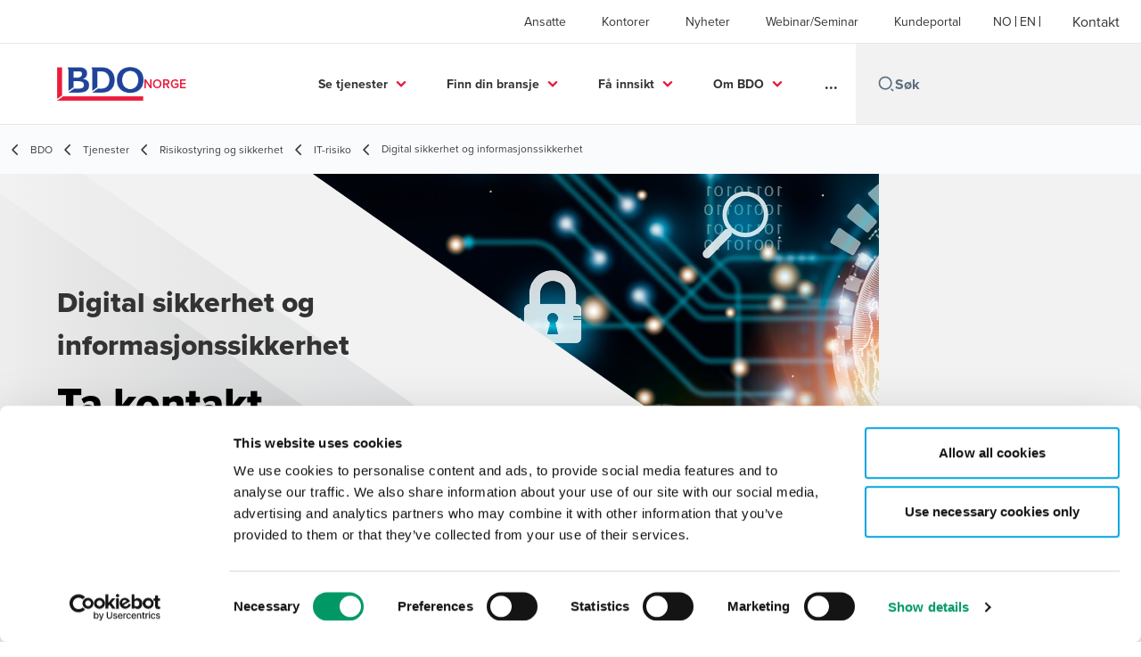

--- FILE ---
content_type: text/html; charset=utf-8
request_url: https://www.bdo.no/nb-no/tjenester/risikostyring-og-sikkerhet/it-risiko/digital-sikkerhet-og-informasjonssikkerhet
body_size: 53928
content:
<!DOCTYPE html>
<html lang="nb-NO" dir="ltr" class="scroll-smooth">
<head>
    <meta charset="utf-8" />
    <meta name="viewport" content="width=device-width, initial-scale=1.0" />
    
    
	<script type="application/ld+json">
{
  "name": "Digital sikkerhet og informasjonssikkerhet",
  "alternateName": "BDO",
  "url": "https://www.bdo.no/nb-no/tjenester",
  "logo": "https://cdn.bdo.global/images/bdo_logo/1.0.0/bdo_logo_color.png",
  "description": "\u003Cp id=\u0022isPasted\u0022\u003E\u003Cstrong\u003EAlle virksomheter har informasjonsverdier de er avhengig av for å nå sine mål, inngi tillit, og opprettholde sin leveranseevne. For å lykkes er det viktig å beskytte konfidensialiteten, integriteten og tilgjengeligheten til disse informasjonsverdiene.\u003C/strong\u003E\u003C/p\u003E\r\n\r\n\u003Cp\u003ENye reguleringer som NIS2-direktivet og DORA stiller strengere krav til digital sikkerhet og berører flere virksomheter enn før. Hvordan påvirker det din virksomhet? Vi hjelper deg med å vurdere, sikre etterlevelse og utnytte mulighetene som følger med de nye kravene.\u003C/p\u003E\r\n",
  "disambiguatingDescription": "Alle virksomheter har informasjonsverdier de er avhengig av for å nå sine mål, inngi tillit, og opprettholde sin leveranseevne. For å lykkes er det viktig å beskytte konfidensialiteten, integriteten og tilgjengeligheten til disse informasjonsverdiene. Vi hjelper deg med å vurdere, sikre etterlevelse og utnytte mulighetene som følger med de nye kravene.",
  "isRelatedTo": {
    "name": "Risikostyring og sikkerhet",
    "alternateName": "BDO",
    "description": "Effektiv risikohåndtering og sikkerhet er avgjørende for å bevare verdier og sørge for forsvarlig drift.",
    "disambiguatingDescription": "Effektiv risikohåndtering og sikkerhet er avgjørende for å bevare verdier og sørge for forsvarlig drift.",
    "@type": "Service",
    "@context": "https://schema.org"
  },
  "provider": {
    "url": "https://www.bdo.no",
    "name": "BDO Norge",
    "logo": "https://cdn.bdo.global/images/bdo_logo/1.0.0/bdo_logo_color.png",
    "@type": "Organization",
    "@context": "https://schema.org"
  },
  "@type": "Service",
  "@context": "https://schema.org"
}
	</script>

    <meta name="keywords" content="" />
    <meta name="description" content="Alle virksomheter har informasjonsverdier de er avhengig av for å nå sine mål, inngi tillit, og opprettholde sin leveranseevne. For å lykkes er det viktig å bes" />
    <link rel="apple-touch-icon" sizes="180x180" href="/apple-touch-icon.png">
<link rel="icon" type="image/png" sizes="32x32" href="/favicon-32x32.png">
<link rel="icon" type="image/png" sizes="16x16" href="/favicon-16x16.png">
<link rel="icon" type="image/png" sizes="48x48" href="/favicon-48x48.png">
<link rel="icon" type="image/svg+xml" href="/favicon.svg" />
<link rel="shortcut icon" href="/favicon.ico" />
<link rel="manifest" href="/site.webmanifest">
<link rel="mask-icon" href="/safari-pinned-tab.svg" color="#5bbad5">
<meta name="msapplication-TileColor" content="#da532c">
<meta name="theme-color" content="#ffffff">
    <title>Digital sikkerhet og informasjonssikkerhet - BDO</title>

    
        <script id="Cookiebot" src="https://consent.cookiebot.com/uc.js" data-cbid="ce9ed197-86fe-46e7-a5f0-354060f27fe5" data-blockingmode="auto" type="text/javascript"></script>

    
    <script data-cookieconsent="ignore">
        function injectWhenCookiebotAcceptedScripts() {
            var rawHtml = null;
            var container = document.getElementById("scriptsAfterCookiebotAccepted");
            container.innerHTML = rawHtml;

            var scripts = container.getElementsByTagName("script");
            for (var i = 0; i < scripts.length; i++)
            {
                eval(scripts[i].innerText);
            }   
        }
    </script>

    
<script id="googleServices" type="text/javascript" data-cookieconsent="ignore">


         function CookiebotCallback_OnAccept() {
             injectWhenCookiebotAcceptedScripts();
         }
</script>
    
    <link rel="canonical" href="https://www.bdo.no/nb-no/tjenester/risikostyring-og-sikkerhet/it-risiko/digital-sikkerhet-og-informasjonssikkerhet" />

    

    
    <meta property="og:title" content="Digital sikkerhet og informasjonssikkerhet">
    <meta property="og:description" content="Alle virksomheter har informasjonsverdier de er avhengig av for å nå sine mål, inngi tillit, og opprettholde sin leveranseevne. For å lykkes er det viktig å beskytte konfidensialiteten, integriteten og tilgjengeligheten til disse informasjonsverdiene. Vi hjelper deg med å vurdere, sikre etterlevelse og utnytte mulighetene som følger med de nye kravene.">
    <meta property="og:url" content="https://www.bdo.no/nb-no/tjenester/risikostyring-og-sikkerhet/it-risiko/digital-sikkerhet-og-informasjonssikkerhet">
    <meta property="og:image" content="https://www.bdo.no/getmedia/4bec764f-087e-4e5a-ac03-2492d561b221/AI-digital-beredskap-1400x400_1.jpg?width=2560&amp;height=732&amp;ext=.jpg">

<meta property="og:type" content="website">
    

    
<!-- Google Tag Manager -->
<script data-cookieconsent="ignore">
(function(w,d,s,l,i){w[l]=w[l]||[];w[l].push({'gtm.start':
new Date().getTime(),event:'gtm.js'});var f=d.getElementsByTagName(s)[0],
j=d.createElement(s),dl=l!='dataLayer'?'&l='+l:'';j.async=true;j.src=
'https://www.googletagmanager.com/gtm.js?id='+i+dl;f.parentNode.insertBefore(j,f);
})(window,document,'script','dataLayer','GTM-MT8BZCR');</script>
<!-- End Google Tag Manager -->

<!-- Marketo chat bot -->
<script src="https://assets.adoberesources.net/loader.js?orgId=5F4B46D157BC05167F000101%40AdobeOrg&instanceId=bdonorway&env=prod&geo=nld2"></script>
<!-- End of Marketo chat bot -->
<script type="text/javascript">
(function() {
  var didInit = false;
  function initMunchkin() {
    if(didInit === false) {
      didInit = true;
      Munchkin.init('055-ZPX-392');
    }
  }
  var s = document.createElement('script');
  s.type = 'text/javascript';
  s.async = true;
  s.src = '//munchkin.marketo.net/munchkin.js';
  s.onreadystatechange = function() {
    if (this.readyState == 'complete' || this.readyState == 'loaded') {
      initMunchkin();
    }
  };
  s.onload = initMunchkin;
  document.getElementsByTagName('head')[0].appendChild(s);
})();
</script>
    <!-- Preconnect -->
<link rel="preconnect" href="https://fonts.googleapis.com" crossorigin="anonymous">
<link rel="preconnect" href="https://use.typekit.net" crossorigin="anonymous">

<!-- Preload Fonts -->
<link rel="preload" href="https://fonts.googleapis.com/css2?family=Material+Symbols+Outlined:opsz,wght,FILL,GRAD@48,400,0,0" as="style" />
<link rel="preload" href="https://fonts.googleapis.com/icon?family=Material+Icons" as="style">
<link rel="preload" href="https://use.typekit.net/yxr5raf.css" as="style">

<!-- Preload Master CSS -->
<link rel="preload" href="/dist/master.css?v=smS2c4gXbIMpVBdvU3ygIPIG8QV_vunk5ofuMsOHQGY" as="style" type="text/css">

<!-- Apply Stylesheets -->
<link rel="stylesheet" href="https://fonts.googleapis.com/css2?family=Material+Symbols+Outlined:opsz,wght,FILL,GRAD@48,400,0,0" />
<link rel="stylesheet" href="https://fonts.googleapis.com/icon?family=Material+Icons" />
<link rel="stylesheet" href="https://use.typekit.net/yxr5raf.css">
<link rel="stylesheet" href="/dist/master.css?v=smS2c4gXbIMpVBdvU3ygIPIG8QV_vunk5ofuMsOHQGY" type="text/css" />

    
    <link href="/_content/Kentico.Content.Web.Rcl/Content/Bundles/Public/systemPageComponents.min.css" rel="stylesheet" />
<link href="/PageBuilder/Public/Sections/section-column.css" rel="stylesheet" />


<script type="text/javascript">!function(T,l,y){var S=T.location,k="script",D="instrumentationKey",C="ingestionendpoint",I="disableExceptionTracking",E="ai.device.",b="toLowerCase",w="crossOrigin",N="POST",e="appInsightsSDK",t=y.name||"appInsights";(y.name||T[e])&&(T[e]=t);var n=T[t]||function(d){var g=!1,f=!1,m={initialize:!0,queue:[],sv:"5",version:2,config:d};function v(e,t){var n={},a="Browser";return n[E+"id"]=a[b](),n[E+"type"]=a,n["ai.operation.name"]=S&&S.pathname||"_unknown_",n["ai.internal.sdkVersion"]="javascript:snippet_"+(m.sv||m.version),{time:function(){var e=new Date;function t(e){var t=""+e;return 1===t.length&&(t="0"+t),t}return e.getUTCFullYear()+"-"+t(1+e.getUTCMonth())+"-"+t(e.getUTCDate())+"T"+t(e.getUTCHours())+":"+t(e.getUTCMinutes())+":"+t(e.getUTCSeconds())+"."+((e.getUTCMilliseconds()/1e3).toFixed(3)+"").slice(2,5)+"Z"}(),iKey:e,name:"Microsoft.ApplicationInsights."+e.replace(/-/g,"")+"."+t,sampleRate:100,tags:n,data:{baseData:{ver:2}}}}var h=d.url||y.src;if(h){function a(e){var t,n,a,i,r,o,s,c,u,p,l;g=!0,m.queue=[],f||(f=!0,t=h,s=function(){var e={},t=d.connectionString;if(t)for(var n=t.split(";"),a=0;a<n.length;a++){var i=n[a].split("=");2===i.length&&(e[i[0][b]()]=i[1])}if(!e[C]){var r=e.endpointsuffix,o=r?e.location:null;e[C]="https://"+(o?o+".":"")+"dc."+(r||"services.visualstudio.com")}return e}(),c=s[D]||d[D]||"",u=s[C],p=u?u+"/v2/track":d.endpointUrl,(l=[]).push((n="SDK LOAD Failure: Failed to load Application Insights SDK script (See stack for details)",a=t,i=p,(o=(r=v(c,"Exception")).data).baseType="ExceptionData",o.baseData.exceptions=[{typeName:"SDKLoadFailed",message:n.replace(/\./g,"-"),hasFullStack:!1,stack:n+"\nSnippet failed to load ["+a+"] -- Telemetry is disabled\nHelp Link: https://go.microsoft.com/fwlink/?linkid=2128109\nHost: "+(S&&S.pathname||"_unknown_")+"\nEndpoint: "+i,parsedStack:[]}],r)),l.push(function(e,t,n,a){var i=v(c,"Message"),r=i.data;r.baseType="MessageData";var o=r.baseData;return o.message='AI (Internal): 99 message:"'+("SDK LOAD Failure: Failed to load Application Insights SDK script (See stack for details) ("+n+")").replace(/\"/g,"")+'"',o.properties={endpoint:a},i}(0,0,t,p)),function(e,t){if(JSON){var n=T.fetch;if(n&&!y.useXhr)n(t,{method:N,body:JSON.stringify(e),mode:"cors"});else if(XMLHttpRequest){var a=new XMLHttpRequest;a.open(N,t),a.setRequestHeader("Content-type","application/json"),a.send(JSON.stringify(e))}}}(l,p))}function i(e,t){f||setTimeout(function(){!t&&m.core||a()},500)}var e=function(){var n=l.createElement(k);n.src=h;var e=y[w];return!e&&""!==e||"undefined"==n[w]||(n[w]=e),n.onload=i,n.onerror=a,n.onreadystatechange=function(e,t){"loaded"!==n.readyState&&"complete"!==n.readyState||i(0,t)},n}();y.ld<0?l.getElementsByTagName("head")[0].appendChild(e):setTimeout(function(){l.getElementsByTagName(k)[0].parentNode.appendChild(e)},y.ld||0)}try{m.cookie=l.cookie}catch(p){}function t(e){for(;e.length;)!function(t){m[t]=function(){var e=arguments;g||m.queue.push(function(){m[t].apply(m,e)})}}(e.pop())}var n="track",r="TrackPage",o="TrackEvent";t([n+"Event",n+"PageView",n+"Exception",n+"Trace",n+"DependencyData",n+"Metric",n+"PageViewPerformance","start"+r,"stop"+r,"start"+o,"stop"+o,"addTelemetryInitializer","setAuthenticatedUserContext","clearAuthenticatedUserContext","flush"]),m.SeverityLevel={Verbose:0,Information:1,Warning:2,Error:3,Critical:4};var s=(d.extensionConfig||{}).ApplicationInsightsAnalytics||{};if(!0!==d[I]&&!0!==s[I]){var c="onerror";t(["_"+c]);var u=T[c];T[c]=function(e,t,n,a,i){var r=u&&u(e,t,n,a,i);return!0!==r&&m["_"+c]({message:e,url:t,lineNumber:n,columnNumber:a,error:i}),r},d.autoExceptionInstrumented=!0}return m}(y.cfg);function a(){y.onInit&&y.onInit(n)}(T[t]=n).queue&&0===n.queue.length?(n.queue.push(a),n.trackPageView({})):a()}(window,document,{
src: "https://js.monitor.azure.com/scripts/b/ai.2.min.js", // The SDK URL Source
crossOrigin: "anonymous", 
cfg: { // Application Insights Configuration
    connectionString: 'InstrumentationKey=7e4d3ed1-4059-404e-bc13-1df6b795f445;IngestionEndpoint=https://westeurope-5.in.applicationinsights.azure.com/;LiveEndpoint=https://westeurope.livediagnostics.monitor.azure.com/'
}});</script></head>
<body data-lang="nb-NO">
    <div id="scriptsAfterCookiebotAccepted"></div>
    
<!-- Google Tag Manager (noscript) -->
<noscript><iframe src="https://www.googletagmanager.com/ns.html?id=GTM-MT8BZCR"
height="0" width="0" style="display:none;visibility:hidden"></iframe></noscript>
<!-- End Google Tag Manager (noscript) -->

    
<div id="react_0HNIQUB5H7N7P"><div data-reactroot=""><div class="header" id="header" data-ktc-search-exclude="true" style="position:relative"><div class="header__main-menu"><ul class="header__main-menu-list"><li class="header__main-menu-item"><a class="header__main-menu-link" href="/nb-no/ansatte">Ansatte</a></li><li class="header__main-menu-item"><a class="header__main-menu-link" href="/nb-no/kontorer">Kontorer</a></li><li class="header__main-menu-item"><a class="header__main-menu-link" href="/nb-no/nyheter">Nyheter</a></li><li class="header__main-menu-item"><a class="header__main-menu-link" href="/nb-no/seminarer">Webinar/Seminar</a></li><li class="header__main-menu-item"><a class="header__main-menu-link" href="/nb-no/kundeportal-copy">Kundeportal</a></li></ul><ul class="header__cultures-list"><li class="header__cultures-item"><a class="header__languages-link" href="/nb-no/tjenester/risikostyring-og-sikkerhet/it-risiko/digital-sikkerhet-og-informasjonssikkerhet" aria-label="Norwegian"><span class="hidden lg:flex">NO</span><span class="flex normal-case lg:hidden">Norwegian</span></a></li><li class="header__cultures-item"><a class="header__languages-link" href="/en-gb/home" aria-label="English"><span class="hidden lg:flex">EN</span><span class="flex normal-case lg:hidden">English</span></a></li></ul><a role="button" class="btn px-6 py-3 text-base" href="/nb-no/kontakt" target="_self" title=""><span class="btn-text"><span class="">Kontakt</span></span></a></div><nav class="header__mega-menu"><a href="/nb-no/home-no" class="header__logo"><img src="https://cdn.bdo.global/images/bdo_logo/1.0.0/bdo_logo_color.png" class="header__logo-img" alt="logo"/><div class="header__logo-text">Norge</div></a><div class="header__mega-menu-wrapper"><div class="header__mobile-menu-header"><svg stroke="currentColor" fill="currentColor" stroke-width="0" viewBox="0 0 24 24" class="header__mobile-menu-header-icon" height="1em" width="1em" xmlns="http://www.w3.org/2000/svg"><path d="M11 2C15.968 2 20 6.032 20 11C20 15.968 15.968 20 11 20C6.032 20 2 15.968 2 11C2 6.032 6.032 2 11 2ZM11 18C14.8675 18 18 14.8675 18 11C18 7.1325 14.8675 4 11 4C7.1325 4 4 7.1325 4 11C4 14.8675 7.1325 18 11 18ZM19.4853 18.0711L22.3137 20.8995L20.8995 22.3137L18.0711 19.4853L19.4853 18.0711Z"></path></svg><svg stroke="currentColor" fill="none" stroke-width="0" viewBox="0 0 15 15" class="header__mobile-menu-header-icon" height="1em" width="1em" xmlns="http://www.w3.org/2000/svg"><path fill-rule="evenodd" clip-rule="evenodd" d="M1.5 3C1.22386 3 1 3.22386 1 3.5C1 3.77614 1.22386 4 1.5 4H13.5C13.7761 4 14 3.77614 14 3.5C14 3.22386 13.7761 3 13.5 3H1.5ZM1 7.5C1 7.22386 1.22386 7 1.5 7H13.5C13.7761 7 14 7.22386 14 7.5C14 7.77614 13.7761 8 13.5 8H1.5C1.22386 8 1 7.77614 1 7.5ZM1 11.5C1 11.2239 1.22386 11 1.5 11H13.5C13.7761 11 14 11.2239 14 11.5C14 11.7761 13.7761 12 13.5 12H1.5C1.22386 12 1 11.7761 1 11.5Z" fill="currentColor"></path></svg></div><div class="header__mega-menu-desktop"><ul class="header__mega-menu-list"></ul><div class="header__search relative"><div class="pl-2"><a class="pointer-events-none" href="/" aria-label="Search icon"><svg stroke="currentColor" fill="currentColor" stroke-width="0" viewBox="0 0 24 24" class="header__search-icon" height="1em" width="1em" xmlns="http://www.w3.org/2000/svg"><path d="M11 2C15.968 2 20 6.032 20 11C20 15.968 15.968 20 11 20C6.032 20 2 15.968 2 11C2 6.032 6.032 2 11 2ZM11 18C14.8675 18 18 14.8675 18 11C18 7.1325 14.8675 4 11 4C7.1325 4 4 7.1325 4 11C4 14.8675 7.1325 18 11 18ZM19.4853 18.0711L22.3137 20.8995L20.8995 22.3137L18.0711 19.4853L19.4853 18.0711Z"></path></svg></a></div><input type="text" name="Søk" title="Søk" placeholder="Søk" class="header__search-input" value="" autoComplete="off"/></div></div></div></nav></div></div></div>
    
<div id="react_0HNIQUB5H7N7Q"><div class="breadcrumbs" data-reactroot=""><ul class="breadcrumbs__list"><li class="breadcrumbs__list-item"><div class="px-2 hidden lg:flex"><svg stroke="currentColor" fill="none" stroke-width="2" viewBox="0 0 24 24" aria-hidden="true" class="breadcrumbs__item-icon" height="18" width="18" xmlns="http://www.w3.org/2000/svg"><path stroke-linecap="round" stroke-linejoin="round" d="M15 19l-7-7 7-7"></path></svg></div><div class="pt-[1px] hidden lg:flex"><a href="/nb-no/home-no" target="" title="" class="animated-link inline text-lighter-black hover:text-lighter-black"><span class="hover-underline">BDO</span></a></div></li><li class="breadcrumbs__list-item"><div class="px-2 hidden lg:flex"><svg stroke="currentColor" fill="none" stroke-width="2" viewBox="0 0 24 24" aria-hidden="true" class="breadcrumbs__item-icon" height="18" width="18" xmlns="http://www.w3.org/2000/svg"><path stroke-linecap="round" stroke-linejoin="round" d="M15 19l-7-7 7-7"></path></svg></div><div class="pt-[1px] hidden lg:flex"><a href="/nb-no/tjenester" target="" title="" class="animated-link inline text-lighter-black hover:text-lighter-black"><span class="hover-underline">Tjenester</span></a></div></li><li class="breadcrumbs__list-item"><div class="px-2 hidden lg:flex"><svg stroke="currentColor" fill="none" stroke-width="2" viewBox="0 0 24 24" aria-hidden="true" class="breadcrumbs__item-icon" height="18" width="18" xmlns="http://www.w3.org/2000/svg"><path stroke-linecap="round" stroke-linejoin="round" d="M15 19l-7-7 7-7"></path></svg></div><div class="pt-[1px] hidden lg:flex"><a href="/nb-no/tjenester/risikostyring-og-sikkerhet" target="" title="" class="animated-link inline text-lighter-black hover:text-lighter-black"><span class="hover-underline">Risikostyring og sikkerhet</span></a></div></li><li class="breadcrumbs__list-item"><div class="px-2"><svg stroke="currentColor" fill="none" stroke-width="2" viewBox="0 0 24 24" aria-hidden="true" class="breadcrumbs__item-icon" height="18" width="18" xmlns="http://www.w3.org/2000/svg"><path stroke-linecap="round" stroke-linejoin="round" d="M15 19l-7-7 7-7"></path></svg></div><div class="pt-[1px]"><a href="/nb-no/tjenester/risikostyring-og-sikkerhet/it-risiko" target="" title="" class="animated-link inline text-lighter-black hover:text-lighter-black"><span class="hover-underline">IT-risiko</span></a></div></li><li class="breadcrumbs__list-item"><div class="px-2 hidden lg:flex"><svg stroke="currentColor" fill="none" stroke-width="2" viewBox="0 0 24 24" aria-hidden="true" class="breadcrumbs__item-icon" height="18" width="18" xmlns="http://www.w3.org/2000/svg"><path stroke-linecap="round" stroke-linejoin="round" d="M15 19l-7-7 7-7"></path></svg></div><div class="breadcrumbs__last-list-item-container"><span class="breadcrumbs__last-list-item">Digital sikkerhet og informasjonssikkerhet</span></div></li></ul></div></div>
    



<div id="react_0HNIQUB5H7N7K"><div class="relative" data-reactroot=""><header class="hero-widget hero-widget--partial"><div class="hero-widget__gradient-bg hero-widget__gradient-bg--partial"></div><div class="hero-widget__left-section"><div class="hero-widget__left-section-white-angle-bg"></div><h1 class="hero-widget__left-section-title">Digital sikkerhet og informasjonssikkerhet</h1><div class="hero-widget__left-section-button"><a role="button" class="btn whitespace-nowrap" href="https://www.bdo.no/nb-no/tjenester/risikostyring-og-sikkerhet/it-risiko/digital-sikkerhet-og-informasjonssikkerhet#toppkontakt" target="_self" title=""><span class="btn-text"><span class="">Ta kontakt</span></span></a></div></div><div class="hero-widget__right-section hero-widget__right-section--partial"><img class="hero-widget__right-section-img hidden md:block" src="/getmedia/4bec764f-087e-4e5a-ac03-2492d561b221/AI-digital-beredskap-1400x400_1.jpg" fetchPriority="high" style="object-fit:cover;object-position:top right" alt="Illustrasjonsbilde"/><img class="hero-widget__right-section-img md:hidden" src="/getattachment/f4705106-eb21-4d01-90b0-915d8b439667/HeroBackgroundImage_Mobile.jpg?ext=.jpg" fetchPriority="high" style="object-fit:cover;object-position:top right" alt="Illustrasjonsbilde"/></div></header></div></div>




<nav id="local-nav" class="local-navigation" aria-label="secondary navigation">
    <div id="react_0HNIQUB5H7N7L"></div>
    <ul style=""></ul>
</nav>



<div class="service-wrapper">
    <div class="service-wrapper-content">
        <main>
            
    <div>
        






<div class="rich-text__wrapper" style="margin-top: 40px; padding-bottom: 40px">
    







    <div class="fr-view">
        <p id="isPasted"><strong>Alle virksomheter har informasjonsverdier de er avhengig av for å nå sine mål, inngi tillit, og opprettholde sin leveranseevne. For å lykkes er det viktig å beskytte konfidensialiteten, integriteten og tilgjengeligheten til disse informasjonsverdiene.</strong></p><p>Nye reguleringer som NIS2-direktivet og DORA stiller strengere krav til digital sikkerhet og berører flere virksomheter enn før. Hvordan påvirker det din virksomhet? Vi hjelper deg med å vurdere, sikre etterlevelse og utnytte mulighetene som følger med de nye kravene.</p><ul><li>Kan din virksomhet være berørt av nye reguleringer som Digitalsikkerhetsloven, NIS2 eller DORA?</li><li>Stiller dine kunder nye krav til dokumentert sikkerhet og etterlevelse av standarder som ISO 27001 eller ISAE 3402/SOC2?</li></ul><p>Vi kan bistå både med vurdering av hvordan og hvorvidt din virksomhet bør forholde seg til og imøtegå nye krav fra både myndigheter og kunder.</p>
    </div>


    


</div>
    


    </div>
        </main>
            <aside>
                <div id="react_0HNIQUB5H7N7M"><div class="sidebox-navigation" data-reactroot=""><nav><ul class="sidebox-navigation-links"><li class="sidebox-navigation-links__item"><a role="button" class="btn btn--tertiary normal-case" href="/nb-no/tjenester/risikostyring-og-sikkerhet/it-risiko/digital-sikkerhet-og-informasjonssikkerhet/nis2" target="_self" title=""><span class="btn-text animated-link"><span class="hover-underline">NIS2-kompasset</span></span><svg class="btn-chevron" xmlns="http://www.w3.org/2000/svg" height="24px" viewBox="0 -960 960 960" width="24px"><path d="M504-480 320-664l56-56 240 240-240 240-56-56 184-184Z"></path></svg></a></li></ul></nav></div></div>
            </aside>
    </div>
    

<div class="section-container section-container">
    <div class="section-container--items section-container--half gap--md">
        <div>
            






<div class="rich-text__wrapper" style="margin-top: 40px; padding-bottom: 40px">
    







    <div class="fr-view">
        <p><br><img src="/getmedia/6d739482-eb97-4d07-a0c9-2e7c014c66e1/Digital-sikkerhet-image.jpg" alt="Ansatte i BDO" style="width: 561px" class="fr-fic fr-dib"></p>
    </div>


    


</div>
    


        </div>
        <div>
            






<div class="rich-text__wrapper" style="margin-top: 40px; padding-bottom: 40px">
    







    <div class="fr-view">
        <p><strong>Vi kan bistå med:</strong></p><ul><li>Bistand til å vurdere og eventuelt sikre etterlevelse av nye regulatoriske krav.</li><li>Strategisk veiledning om hvordan virksomheten kan oppnå markedsfordeler gjennom dokumentert etterlevelse.</li><li>Hjelp til leverandørkjedevurderinger og leverandørrevisjoner.</li><li>Hjelp til å innføre eller forbedre styringssystem for informasjonssikkerhet (ISMS).</li><li>Forberedelse til sertifisering i henhold til internasjonalt anerkjente standarder, som ISO/IEC 27001.</li><li>Gjennomføring av sikkerhetsøvelser og inntrengningstester (penetrasjonstester)</li><li>Tredjepartsvurderinger av samsvar, som ISAE 3402 / SOC2 rapporter</li></ul><p><br></p><p><a href="/nb-no/seminarer/nis2-og-leverandorstyring-hva-maa-du-vite">Se gjerne webinaret vårt</a> om NIS2 og leverandørstyring - hva må du vite?</p>
    </div>


    


</div>
    


        </div>
    </div>
</div>

<div class="section-container section-container">
    





<div id="react_0HNIQUB5H7N7N"><div class="relative key-contacts" style="margin-top:40px;padding-bottom:40px" data-reactroot=""><div class="mb-16"><h2 class="key-contacts__title">Kontaktpersoner:</h2></div><div class="key-contacts__cards"><article class="person-card"><img class="person-card__teaser" src="https://media-eur.gwt.bdo.global/cmslibrary/Norway/media/bdo/Ansatte/Employees/100145.jpg" alt="Siv Irene Aasen, BDO"/><div class="person-card__details"><div><p class="person-card__details-title">Siv Irene Aasen</p><div class="person-card__details-subtitle">Partner Consulting</div></div><a role="button" class="btn btn--tertiary-icon mx-0 text-sm" href="/nb-no/ansatte/siv-irene-aasen" target="_self" title=""><span class="btn-circle"><svg stroke="currentColor" fill="currentColor" stroke-width="0" viewBox="0 0 24 24" class="btn-icon" height="1em" width="1em" xmlns="http://www.w3.org/2000/svg"><path fill="none" d="M0 0h24v24H0V0z"></path><path d="M12 5.9a2.1 2.1 0 110 4.2 2.1 2.1 0 010-4.2m0 9c2.97 0 6.1 1.46 6.1 2.1v1.1H5.9V17c0-.64 3.13-2.1 6.1-2.1M12 4C9.79 4 8 5.79 8 8s1.79 4 4 4 4-1.79 4-4-1.79-4-4-4zm0 9c-2.67 0-8 1.34-8 4v3h16v-3c0-2.66-5.33-4-8-4z"></path></svg></span><span class="btn-text animated-link"><span class="hover-underline">Kontakt</span></span></a></div></article><article class="person-card"><img class="person-card__teaser" src="https://media-eur.gwt.bdo.global/cmslibrary/Norway/media/bdo/Ansatte/Employees/101754.jpg" alt="Kristine Hageselle Engh, BDO"/><div class="person-card__details"><div><p class="person-card__details-title">Kristine Hageselle Engh</p><div class="person-card__details-subtitle">Senior Manager Consulting</div></div><a role="button" class="btn btn--tertiary-icon mx-0 text-sm" href="/nb-no/ansatte/kristine-hageselle-engh" target="_self" title=""><span class="btn-circle"><svg stroke="currentColor" fill="currentColor" stroke-width="0" viewBox="0 0 24 24" class="btn-icon" height="1em" width="1em" xmlns="http://www.w3.org/2000/svg"><path fill="none" d="M0 0h24v24H0V0z"></path><path d="M12 5.9a2.1 2.1 0 110 4.2 2.1 2.1 0 010-4.2m0 9c2.97 0 6.1 1.46 6.1 2.1v1.1H5.9V17c0-.64 3.13-2.1 6.1-2.1M12 4C9.79 4 8 5.79 8 8s1.79 4 4 4 4-1.79 4-4-1.79-4-4-4zm0 9c-2.67 0-8 1.34-8 4v3h16v-3c0-2.66-5.33-4-8-4z"></path></svg></span><span class="btn-text animated-link"><span class="hover-underline">Kontakt</span></span></a></div></article><article class="person-card"><img class="person-card__teaser" src="https://media-eur.gwt.bdo.global/cmslibrary/Norway/media/bdo/Ansatte/Employees/104734.jpg" alt="Kristian Kise Haugland, BDO"/><div class="person-card__details"><div><p class="person-card__details-title">Kristian Kise Haugland</p><div class="person-card__details-subtitle">Manager Consulting</div></div><a role="button" class="btn btn--tertiary-icon mx-0 text-sm" href="/nb-no/ansatte/kristian-kise-haugland" target="_self" title=""><span class="btn-circle"><svg stroke="currentColor" fill="currentColor" stroke-width="0" viewBox="0 0 24 24" class="btn-icon" height="1em" width="1em" xmlns="http://www.w3.org/2000/svg"><path fill="none" d="M0 0h24v24H0V0z"></path><path d="M12 5.9a2.1 2.1 0 110 4.2 2.1 2.1 0 010-4.2m0 9c2.97 0 6.1 1.46 6.1 2.1v1.1H5.9V17c0-.64 3.13-2.1 6.1-2.1M12 4C9.79 4 8 5.79 8 8s1.79 4 4 4 4-1.79 4-4-1.79-4-4-4zm0 9c-2.67 0-8 1.34-8 4v3h16v-3c0-2.66-5.33-4-8-4z"></path></svg></span><span class="btn-text animated-link"><span class="hover-underline">Kontakt</span></span></a></div></article></div></div></div>

    


</div>

<div class="section-container section-container">
    <div class="section-container--items section-container--two-thirds gap--none">
        <div>
            






<div id="toppkontakt" class="rich-text__wrapper" style="margin-top: 40px; padding-bottom: 0px">
    







    <div class="fr-view">
        <h2>Kontakt oss</h2><p>Har du spørsmål eller ønsker du en uforpliktende samtale med en av oss? Ta kontakt ved å fylle ut skjemaet under og vi kommer tilbake til deg innen kort tid.&nbsp;</p>
    </div>


    


</div>
    


        </div>
        <div>
            
        </div>
    </div>
</div>

<div class="section-container section-container">
    





<script src="//go.bdo.no/js/forms2/js/forms2.min.js"></script> <form id="mktoForm_635"></form> <script>MktoForms2.loadForm("//go.bdo.no", "055-ZPX-392", 635);</script>

    


</div>

<div class="section-container section-container">
    
</div>
    <div>
        





<div id="react_0HNIQUB5H7N7O"><div class="relative theme--dark" style="margin-top:40px;padding-bottom:0px" data-reactroot=""><section class="flexible-banner flexible-banner--col-2 flexible-banner--right flexible-banner--has-buttons"><img class="flexible-banner__bg" src="/getmedia/9f3f82cc-c09b-4834-bef7-31d29eb26f0a/Karrierebanner-test-02-(1).jpg"/><div class="flexible-banner__content"><p id="isPasted" style="text-align: center"><span style="color: rgba(255, 255, 255, 1); font-size: 30px">Nysgjerrig på mulighetene i BDO?</span><span style="color: rgba(255, 255, 255, 1)"><br><span style="font-size: 18px">Les mer om våre kompetanseområder, karrieremuligheter&nbsp;</span><span style="font-size: 18px">og ledige stillinger.</span></span></p><p style="text-align: center"><span style="color: rgba(255, 255, 255, 1); font-size: 18px">Drøm det. Gjør det.</span></p></div><div class="flexible-banner__buttons"><a role="button" class="btn" href="https://www.bdo.no/nb-no/karriere" target="_self" title=""><span class="btn-text"><span class="">Les mer</span></span></a></div></section></div></div>
    


    </div>

<div class="section-container section-container">
    
</div>
</div>

<script src="/_content/Kentico.Content.Web.Rcl/Scripts/jquery-3.5.1.js"></script>
<script src="/_content/Kentico.Content.Web.Rcl/Scripts/jquery.unobtrusive-ajax.js"></script>
<script type="text/javascript">
window.kentico = window.kentico || {};
window.kentico.builder = {}; 
window.kentico.builder.useJQuery = true;</script><script src="/_content/Kentico.Content.Web.Rcl/Content/Bundles/Public/systemFormComponents.min.js"></script>


    <div id="react_0HNIQUB5H7N7R"></div>
    
<div id="react_0HNIQUB5H7N7S" class="footer__wrapper"><footer class="footer" data-ktc-search-exclude="true" data-reactroot=""><div class="footer__container container"><div class="footer__left-container"><ul class="footer__menu"><li class="footer__menu-item"><div class=""><a href="/nb-no/kontakt" target="" title="" class="animated-link inline text-white hover:text-white"><span class="hover-underline">Kontakt</span></a></div></li><li class="footer__menu-item"><div class=""><a href="/nb-no/kontorer" target="" title="" class="animated-link inline text-white hover:text-white"><span class="hover-underline">Kontorer</span></a></div></li><li class="footer__menu-item"><div class=""><a href="/nb-no/bcr" target="" title="" class="animated-link inline text-white hover:text-white"><span class="hover-underline">BCR</span></a></div></li><li class="footer__menu-item"><div class=""><a href="/nb-no/sitemap" target="" title="" class="animated-link inline text-white hover:text-white"><span class="hover-underline">Sitemap</span></a></div></li><li class="footer__menu-item"><div class=""><a href="https://www.bdo.no/nb-no/om-bdo/presse" target="" title="" class="animated-link inline text-white hover:text-white"><span class="hover-underline">Presserom</span></a></div></li><li class="footer__menu-item"><div class=""><a href="https://www.bdo.no/nb-no/kundeportalen" target="" title="" class="animated-link inline text-white hover:text-white"><span class="hover-underline">Kundeportalen</span></a></div></li><li class="footer__menu-item"><div class=""><a href="https://go.bdo.no/nyhetsbrev.html" target="" title="" class="animated-link inline text-white hover:text-white"><span class="hover-underline">Påmelding nyhetsbrev</span></a></div></li><li class="footer__menu-item"><div class=""><a href="/nb-no/karriere/ledige-stillinger" target="" title="" class="animated-link inline text-white hover:text-white"><span class="hover-underline">Ledige stillinger</span></a></div></li><li class="footer__menu-item"><div class=""><a href="/nb-no/personvernerklaering" target="" title="" class="animated-link inline text-white hover:text-white"><span class="hover-underline">Personvernerklæring</span></a></div></li></ul></div><div class="footer__right-container"><div class="footer__social-icons"><ul class="footer__social-menu"><li class="footer__social-item"><a class="footer__social-link" href="https://www.instagram.com/bdonorge/" target="_blank" title="Link Instagram (Opens in a new window/tab)" aria-label="Link Instagram"><svg width="48" height="48" viewBox="0 0 48 48" fill="none" xmlns="http://www.w3.org/2000/svg"><path fill-rule="evenodd" clip-rule="evenodd" d="M4 24C4 12.9543 12.9543 4 24 4C35.0457 4 44 12.9543 44 24C44 35.0457 35.0457 44 24 44C12.9543 44 4 35.0457 4 24Z" fill="#404040"></path><path fill-rule="evenodd" clip-rule="evenodd" d="M29.6941 17.0266C28.9874 17.0266 28.4141 17.5992 28.4141 18.3061C28.4141 19.0128 28.9874 19.5861 29.6941 19.5861C30.4007 19.5861 30.9741 19.0128 30.9741 18.3061C30.9741 17.5995 30.4007 17.0261 29.6941 17.0261V17.0266Z" fill="#E7E7E7"></path><path fill-rule="evenodd" clip-rule="evenodd" d="M18.5225 24.0001C18.5225 20.9749 20.9752 18.5222 24.0003 18.5222H24.0001C27.0252 18.5222 29.4772 20.9749 29.4772 24.0001C29.4772 27.0252 27.0254 29.4768 24.0003 29.4768C20.9752 29.4768 18.5225 27.0252 18.5225 24.0001ZM27.5559 24.0001C27.5559 22.0363 25.9639 20.4445 24.0003 20.4445C22.0365 20.4445 20.4447 22.0363 20.4447 24.0001C20.4447 25.9636 22.0365 27.5556 24.0003 27.5556C25.9639 27.5556 27.5559 25.9636 27.5559 24.0001Z" fill="#E7E7E7"></path><path fill-rule="evenodd" clip-rule="evenodd" d="M19.6024 13.3977C20.7402 13.3459 21.1038 13.3333 24.0007 13.3333H23.9973C26.8951 13.3333 27.2574 13.3459 28.3952 13.3977C29.5307 13.4497 30.3063 13.6295 30.9863 13.8933C31.6885 14.1655 32.2819 14.5299 32.8752 15.1233C33.4686 15.7162 33.833 16.3113 34.1063 17.0128C34.3686 17.6911 34.5486 18.4662 34.6019 19.6018C34.653 20.7396 34.6663 21.1031 34.6663 24C34.6663 26.8969 34.653 27.2596 34.6019 28.3974C34.5486 29.5325 34.3686 30.3079 34.1063 30.9863C33.833 31.6877 33.4686 32.2828 32.8752 32.8757C32.2825 33.469 31.6883 33.8344 30.987 34.1068C30.3083 34.3706 29.5323 34.5504 28.3967 34.6024C27.2589 34.6541 26.8965 34.6668 23.9993 34.6668C21.1026 34.6668 20.7393 34.6541 19.6015 34.6024C18.4662 34.5504 17.6908 34.3706 17.0122 34.1068C16.311 33.8344 15.7159 33.469 15.1232 32.8757C14.5301 32.2828 14.1657 31.6877 13.893 30.9861C13.6295 30.3079 13.4497 29.5328 13.3975 28.3972C13.3459 27.2594 13.333 26.8969 13.333 24C13.333 21.1031 13.3463 20.7393 13.3972 19.6015C13.4483 18.4664 13.6283 17.6911 13.8928 17.0126C14.1661 16.3113 14.5306 15.7162 15.1239 15.1233C15.7168 14.5302 16.3119 14.1657 17.0135 13.8933C17.6917 13.6295 18.4668 13.4497 19.6024 13.3977ZM23.6452 15.2554C23.4295 15.2553 23.2296 15.2552 23.0438 15.2555V15.2528C21.0558 15.2551 20.6744 15.2684 19.6904 15.3128C18.6504 15.3606 18.0857 15.534 17.7097 15.6806C17.2119 15.8744 16.8564 16.1055 16.4831 16.4789C16.1097 16.8522 15.8782 17.2077 15.6848 17.7055C15.5388 18.0815 15.365 18.646 15.3175 19.686C15.2664 20.8105 15.2561 21.1465 15.2561 23.9949C15.2561 26.8434 15.2664 27.1812 15.3175 28.3056C15.3648 29.3457 15.5388 29.9101 15.6848 30.2857C15.8786 30.7837 16.1097 31.1383 16.4831 31.5117C16.8564 31.885 17.2119 32.1161 17.7097 32.3095C18.086 32.4555 18.6504 32.6292 19.6904 32.6772C20.8149 32.7284 21.1524 32.7395 24.0007 32.7395C26.8487 32.7395 27.1865 32.7284 28.311 32.6772C29.351 32.6297 29.9159 32.4564 30.2914 32.3097C30.7894 32.1163 31.1439 31.8852 31.5172 31.5119C31.8905 31.1388 32.1221 30.7843 32.3154 30.2866C32.4614 29.911 32.6352 29.3465 32.6828 28.3065C32.7339 27.1821 32.745 26.8443 32.745 23.9976C32.745 21.1509 32.7339 20.8131 32.6828 19.6887C32.6354 18.6487 32.4614 18.0842 32.3154 17.7086C32.1217 17.2109 31.8905 16.8553 31.5172 16.482C31.1441 16.1086 30.7892 15.8775 30.2914 15.6842C29.9154 15.5382 29.351 15.3644 28.311 15.3168C27.1863 15.2657 26.8487 15.2555 24.0007 15.2555C23.8776 15.2555 23.7592 15.2555 23.6452 15.2554Z" fill="#E7E7E7"></path></svg><span class="sr-only">Opens in a new window/tab</span></a></li><li class="footer__social-item"><a class="footer__social-link" href="https://www.facebook.com/bdonorge" target="_blank" title="Link Facebook (Opens in a new window/tab)" aria-label="Link Facebook"><svg width="48" height="48" viewBox="0 0 48 48" fill="none" xmlns="http://www.w3.org/2000/svg"><path fill-rule="evenodd" clip-rule="evenodd" d="M4 24C4 12.9543 12.9543 4 24 4C35.0457 4 44 12.9543 44 24C44 35.0457 35.0457 44 24 44C12.9543 44 4 35.0457 4 24Z" fill="#404040"></path><path fill-rule="evenodd" clip-rule="evenodd" d="M25.4183 35.0928V24.2118H28.4219L28.82 20.4621H25.4183L25.4234 18.5853C25.4234 17.6074 25.5163 17.0833 26.921 17.0833H28.7987V13.3333H25.7946C22.1863 13.3333 20.9162 15.1522 20.9162 18.2112V20.4625H18.667V24.2122H20.9162V35.0928H25.4183Z" fill="#E7E7E7"></path></svg><span class="sr-only">Opens in a new window/tab</span></a></li><li class="footer__social-item"><a class="footer__social-link" href="https://www.linkedin.com/company/bdo-as" target="_blank" title="Link LinkedIn (Opens in a new window/tab)" aria-label="Link LinkedIn"><svg width="48" height="48" viewBox="0 0 48 48" fill="none" xmlns="http://www.w3.org/2000/svg"><path fill-rule="evenodd" clip-rule="evenodd" d="M4 24C4 12.9543 12.9543 4 24 4C35.0457 4 44 12.9543 44 24C44 35.0457 35.0457 44 24 44C12.9543 44 4 35.0457 4 24Z" fill="#404040"></path><path fill-rule="evenodd" clip-rule="evenodd" d="M18.134 20.5649H13.6016V34.183H18.134V20.5649Z" fill="#E7E7E7"></path><path fill-rule="evenodd" clip-rule="evenodd" d="M18.432 16.3522C18.4026 15.017 17.4477 14 15.8972 14C14.3467 14 13.333 15.017 13.333 16.3522C13.333 17.6598 14.3167 18.7061 15.8384 18.7061H15.8673C17.4477 18.7061 18.432 17.6598 18.432 16.3522Z" fill="#E7E7E7"></path><path fill-rule="evenodd" clip-rule="evenodd" d="M34.4795 26.3748C34.4795 22.1919 32.2435 20.2451 29.2609 20.2451C26.8545 20.2451 25.7771 21.5669 25.1756 22.4941V20.5653H20.6426C20.7023 21.8431 20.6426 34.1833 20.6426 34.1833H25.1756V26.5779C25.1756 26.1709 25.205 25.7649 25.3248 25.4735C25.6524 24.6604 26.3982 23.8185 27.6504 23.8185C29.2912 23.8185 29.947 25.0673 29.947 26.8973V34.183H34.4793L34.4795 26.3748Z" fill="#E7E7E7"></path></svg><span class="sr-only">Opens in a new window/tab</span></a></li><li class="footer__social-item"><a class="footer__social-link" href="https://www.youtube.com/user/BDOnorge" target="_blank" title="Link YouTube (Opens in a new window/tab)" aria-label="Link YouTube"><svg width="48" height="48" viewBox="0 0 48 48" fill="none" xmlns="http://www.w3.org/2000/svg"><path fill-rule="evenodd" clip-rule="evenodd" d="M4 24C4 12.9543 12.9543 4 24 4C35.0457 4 44 12.9543 44 24C44 35.0457 35.0457 44 24 44C12.9543 44 4 35.0457 4 24Z" fill="#404040"></path><path fill-rule="evenodd" clip-rule="evenodd" d="M35.1999 19.4514C35.1999 19.4514 34.9763 17.8839 34.2913 17.1936C33.422 16.2872 32.4477 16.2829 32.0013 16.2303C28.8027 16 24.0049 16 24.0049 16H23.9949C23.9949 16 19.197 16 15.9984 16.2303C15.5513 16.2829 14.5777 16.2872 13.7077 17.1936C13.0227 17.8839 12.7999 19.4514 12.7999 19.4514C12.7999 19.4514 12.5713 21.2926 12.5713 23.1331V24.8591C12.5713 26.7003 12.7999 28.5408 12.7999 28.5408C12.7999 28.5408 13.0227 30.1083 13.7077 30.7986C14.5777 31.705 15.7199 31.6765 16.2284 31.7711C18.057 31.946 23.9999 32 23.9999 32C23.9999 32 28.8027 31.9929 32.0013 31.7626C32.4477 31.7092 33.422 31.705 34.2913 30.7986C34.9763 30.1083 35.1999 28.5408 35.1999 28.5408C35.1999 28.5408 35.4284 26.7003 35.4284 24.8591V23.1331C35.4284 21.2926 35.1999 19.4514 35.1999 19.4514Z" fill="#E7E7E7"></path><path fill-rule="evenodd" clip-rule="evenodd" d="M21.7147 27.4287L21.7139 20.5715L28.571 24.0119L21.7147 27.4287Z" fill="#404040"></path></svg><span class="sr-only">Opens in a new window/tab</span></a></li></ul></div><div class="footer__copyright">BDO Copyright © 2026. See Terms & Conditions for more information.</div></div></div></footer></div>

    
    <script src="/dist/vendor.bundle.js?v=8FnlmZ0k6viykDa8OmolrbVJp1r5MegylyQ01zyXE9M" data-cookieconsent="ignore"></script>
    <script src="/dist/master.bundle.js?v=zdwWfHysjkJbyxO-VTGtCz1-xREwOuJfVj-35qUEJTQ" data-cookieconsent="ignore"></script>
    <script>ReactDOM.hydrate(React.createElement(HeroWidget, {"data":{"layout":"bannerImage","title":"Digital sikkerhet og informasjonssikkerhet","description":"","backgroundImage":"/getmedia/4bec764f-087e-4e5a-ac03-2492d561b221/AI-digital-beredskap-1400x400_1.jpg","backgroundImageAltText":"Illustrasjonsbilde","mobileBackgroundImage":"/getattachment/f4705106-eb21-4d01-90b0-915d8b439667/HeroBackgroundImage_Mobile.jpg?ext=.jpg","mobileBackgroundImageAltText":"Illustrasjonsbilde","ctaButtonType":"primary","ctaButtonText":"Ta kontakt","ctaButtonUrl":"https://www.bdo.no/nb-no/tjenester/risikostyring-og-sikkerhet/it-risiko/digital-sikkerhet-og-informasjonssikkerhet#toppkontakt","widgetID":null}}), document.getElementById("react_0HNIQUB5H7N7K"));
ReactDOM.hydrate(React.createElement(LocalNavigationJS, {}), document.getElementById("react_0HNIQUB5H7N7L"));
ReactDOM.hydrate(React.createElement(SideBoxNavigation, {"title":"","links":[{"title":"NIS2-kompasset","url":"/nb-no/tjenester/risikostyring-og-sikkerhet/it-risiko/digital-sikkerhet-og-informasjonssikkerhet/nis2"}]}), document.getElementById("react_0HNIQUB5H7N7M"));
ReactDOM.hydrate(React.createElement(PeopleGrid, {"data":{"title":"Kontaktpersoner:","description":null,"items":[{"firstName":"Siv Irene","lastName":"Aasen","officeNames":null,"nodeGUID":"0012a54f-4c40-4904-bfce-7c6b575fae6d","displayName":"Siv Irene Aasen","teaserImageUrl":"https://media-eur.gwt.bdo.global/cmslibrary/Norway/media/bdo/Ansatte/Employees/100145.jpg","teaserImageAltText":"Siv Irene Aasen, BDO","jobTitle":"Partner Consulting","personUrl":"/nb-no/ansatte/siv-irene-aasen"},{"firstName":"Kristine Hageselle","lastName":"Engh","officeNames":null,"nodeGUID":"a16845ca-76e1-409b-b87f-22da3fe1eb83","displayName":"Kristine Hageselle Engh","teaserImageUrl":"https://media-eur.gwt.bdo.global/cmslibrary/Norway/media/bdo/Ansatte/Employees/101754.jpg","teaserImageAltText":"Kristine Hageselle Engh, BDO","jobTitle":"Senior Manager Consulting","personUrl":"/nb-no/ansatte/kristine-hageselle-engh"},{"firstName":"Kristian Kise","lastName":"Haugland","officeNames":null,"nodeGUID":"4e6e7a04-93f0-4182-b1b3-02026a661f28","displayName":"Kristian Kise Haugland","teaserImageUrl":"https://media-eur.gwt.bdo.global/cmslibrary/Norway/media/bdo/Ansatte/Employees/104734.jpg","teaserImageAltText":"Kristian Kise Haugland, BDO","jobTitle":"Manager Consulting","personUrl":"/nb-no/ansatte/kristian-kise-haugland"}],"externalItems":null,"useNameAsLink":null,"seeAllLink":null,"topMargin":"40px","bottomMargin":"40px","widgetID":null}}), document.getElementById("react_0HNIQUB5H7N7N"));
ReactDOM.hydrate(React.createElement(FlexibleBanner, {"data":{"layout":"col-2","description":"\u003cp id=\u0022isPasted\u0022 style=\u0022text-align: center\u0022\u003e\u003cspan style=\u0022color: rgba(255, 255, 255, 1); font-size: 30px\u0022\u003eNysgjerrig på mulighetene i BDO?\u003c/span\u003e\u003cspan style=\u0022color: rgba(255, 255, 255, 1)\u0022\u003e\u003cbr\u003e\u003cspan style=\u0022font-size: 18px\u0022\u003eLes mer om våre kompetanseområder, karrieremuligheter\u0026nbsp;\u003c/span\u003e\u003cspan style=\u0022font-size: 18px\u0022\u003eog ledige stillinger.\u003c/span\u003e\u003c/span\u003e\u003c/p\u003e\u003cp style=\u0022text-align: center\u0022\u003e\u003cspan style=\u0022color: rgba(255, 255, 255, 1); font-size: 18px\u0022\u003eDrøm det. Gjør det.\u003c/span\u003e\u003c/p\u003e","backgroundImage":"/getmedia/9f3f82cc-c09b-4834-bef7-31d29eb26f0a/Karrierebanner-test-02-(1).jpg","backgroundImageAltText":null,"theme":"dark","buttonSide":"right","topMargin":"40px","bottomMargin":"0px","primaryButton":{"type":"primary","target":"_self","title":"Les mer","url":"https://www.bdo.no/nb-no/karriere"},"secondaryButton":null,"widgetID":null}}), document.getElementById("react_0HNIQUB5H7N7O"));
ReactDOM.hydrate(React.createElement(Header, {"headerDetails":{"menuItems":[{"title":"Ansatte","url":"/nb-no/ansatte"},{"title":"Kontorer","url":"/nb-no/kontorer"},{"title":"Nyheter","url":"/nb-no/nyheter"},{"title":"Webinar/Seminar","url":"/nb-no/seminarer"},{"title":"Kundeportal","url":"/nb-no/kundeportal-copy"}],"cultures":[{"name":"Norwegian","shortName":"NO","url":"/nb-no/tjenester/risikostyring-og-sikkerhet/it-risiko/digital-sikkerhet-og-informasjonssikkerhet"},{"name":"English","shortName":"EN","url":"/en-gb/home"}],"contact":{"title":"Kontakt","url":"/nb-no/kontakt"},"siteName":"Norge","logoURL":"/nb-no/home-no","logoImageURL":"https://cdn.bdo.global/images/bdo_logo/1.0.0/bdo_logo_color.png","searchPageURL":"/nb-no/search","megaMenuItems":[{"featured":[{"description":"","imageURL":"/getmedia/db8a44e2-4f54-472d-942f-0aadf6232f32/Skjerm-(2).jpg?width=280\u0026height=280\u0026ext=.jpg","imageAltText":"Ansatt i BDO","title":"Data og AI","url":"/nb-no/tjenester/tech-advisory/data-og-ai"},{"description":"","imageURL":"/getmedia/5106836d-e046-4e96-a565-2529f6d9c95d/Skjerm-(3).jpg?width=280\u0026height=280\u0026ext=.jpg","imageAltText":"Ansatt i BDO","title":"Digital revisjon","url":"/nb-no/tjenester/revisjon/digital-revisjon"},{"description":"","imageURL":"/getmedia/dee199c4-95b2-492d-a061-f0ef91806ed9/Skjerm-(5).jpg?width=280\u0026height=280\u0026ext=.jpg","imageAltText":"Ansatte i BDO","title":"NIS2-kompasset","url":"/nb-no/tjenester/risikostyring-og-sikkerhet/it-risiko/digital-sikkerhet-og-informasjonssikkerhet/nis2"}],"children":[{"description":"","children":[],"title":"Advokat","url":"/nb-no/tjenester/advokat"},{"description":"","children":[],"title":"Bærekraft","url":"/nb-no/tjenester/b%C3%A6rekraft"},{"description":"","children":[],"title":"CFO-tjenester","url":"/nb-no/tjenester/cfo-agenda"},{"description":"","children":[],"title":"Deal Advisory","url":"/nb-no/tjenester/deal-advisory"},{"description":"","children":[],"title":"Offentlig utredning og analyse","url":"/nb-no/tjenester/offentlig-utredning-og-analyse"},{"description":"","children":[],"title":"Revisjon","url":"/nb-no/tjenester/revisjon"},{"description":"","children":[],"title":"Risikostyring og sikkerhet","url":"/nb-no/tjenester/risikostyring-og-sikkerhet"},{"description":"","children":[],"title":"Strategi og organisasjon","url":"/nb-no/tjenester/strategi-og-organisasjon"},{"description":"","children":[],"title":"Teknologirådgivning","url":"/nb-no/tjenester/tech-advisory"}],"title":"Se tjenester","url":"/nb-no/tjenester"},{"featured":[{"description":"","imageURL":"/getmedia/e7af354c-f634-453f-adad-84de906d9e9c/bygganleggsanalyse_280x280.jpg?width=280\u0026height=280\u0026ext=.jpg","imageAltText":"Bygg og anleggsanalysen","title":"Bygg- og anleggsanalysen","url":"/nb-no/bransjer/bygg-og-anlegg/bransjeanalysen"},{"description":"","imageURL":"/getmedia/def87888-b88b-41a0-a6f4-04074d82dac1/firmabilkalkulator-ikon-200x200.jpg?width=280\u0026height=280\u0026ext=.jpg","imageAltText":"firmabilkalkulator","title":"Firmabilkalkulator","url":"/nb-no/bransjer/bil/firmabilkalkulator"},{"description":"","imageURL":"/getmedia/a193229b-3094-4629-90f3-fe0df4e7bc1c/handelsundersokelsen_280x280.jpg?width=280\u0026height=280\u0026ext=.jpg","imageAltText":"Handelsundersøkelsen","title":"Handelsundersøkelsen","url":"/nb-no/bransjer/handel/handelsundersoekelsen"}],"children":[{"description":"","children":[],"title":"Bank, forsikring og finans","url":"/nb-no/bransjer/bank-forsikring-og-finans"},{"description":"","children":[],"title":"Bil","url":"/nb-no/bransjer/bil"},{"description":"","children":[],"title":"Bygg og anlegg","url":"/nb-no/bransjer/bygg-og-anlegg"},{"description":"","children":[],"title":"Eiendom","url":"/nb-no/bransjer/eiendom"},{"description":"","children":[],"title":"Handel","url":"/nb-no/bransjer/handel"},{"description":"","children":[],"title":"Idrett","url":"/nb-no/bransjer/idrett"},{"description":"","children":[],"title":"Industri","url":"/nb-no/bransjer/industri"},{"description":"","children":[],"title":"Kraft og fornybar energi","url":"/nb-no/bransjer/kraft-og-fornybar-energi"},{"description":"","children":[],"title":"Offentlig sektor","url":"/nb-no/bransjer/offentlig-sektor"},{"description":"","children":[],"title":"Olje og gass","url":"/nb-no/bransjer/olje-og-gass"},{"description":"","children":[],"title":"Oppstarts- og vekstselskap","url":"/nb-no/bransjer/oppstarts-og-vekstselskap"},{"description":"","children":[],"title":"Private Equity","url":"/nb-no/bransjer/private-equity"},{"description":"","children":[],"title":"Samfunnsnyttige og ideelle virksomheter","url":"/nb-no/bransjer/samfunnsnyttige-og-ideelle-virksomheter"},{"description":"","children":[],"title":"Sjømatnæringen","url":"/nb-no/bransjer/sjoematnaeringen"},{"description":"","children":[],"title":"Teknologi, media og telekom","url":"/nb-no/bransjer/teknologi-media-og-telekom"},{"description":"","children":[],"title":"Tjenesteyting","url":"/nb-no/bransjer/tjenesteyting"},{"description":"","children":[],"title":"Transport, shipping og havn","url":"/nb-no/bransjer/transport-shipping-og-havn"}],"title":"Finn din bransje","url":"/nb-no/bransjer"},{"featured":[],"children":[{"description":"","children":[],"title":"Bloggen","url":"/nb-no/bloggen"},{"description":"","children":[],"title":"Nyheter","url":"/nb-no/nyheter"},{"description":"","children":[],"title":"Seminarer og webinarer","url":"/nb-no/seminarer"}],"title":"Få innsikt","url":"/nb-no/innsikt-fra-bdo"},{"featured":[],"children":[{"description":"","children":[],"title":"BDO i Norge","url":"/nb-no/om-bdo-nb"},{"description":"","children":[],"title":"Ledelse og styre","url":"/nb-no/om-bdo-nb/ledelse-og-styre"},{"description":"","children":[],"title":"Våre kontorer i Norge","url":"/nb-no/kontorer"},{"description":"","children":[],"title":"Presse","url":"/nb-no/om-bdo-nb/presse"},{"description":"","children":[],"title":"Praktisk informasjon","url":"/nb-no/om-bdo/praktisk-informasjon"},{"description":"","children":[],"title":"Bærekraft i BDO ","url":"/nb-no/om-bdo-nb/baerekraft-i-bdo"},{"description":"","children":[],"title":"Etiske retningslinjer","url":"/nb-no/om-bdo-nb/etiske-retningslinjer"},{"description":"","children":[],"title":"BDOs års- og bærekraftsrapport","url":"/nb-no/om-bdo-nb/baerekraft-i-bdo/aars-og-baerekraftsrapport"},{"description":"","children":[],"title":"Åpenhetsrapporten","url":"/nb-no/om-bdo-nb/apenhetsrapporten"},{"description":"","children":[],"title":"Svindelforsøk","url":"/nb-no/om-bdo-nb/praktisk-informasjon/svindelfors%C3%B8k"},{"description":"","children":[],"title":"Åpenhetsloven","url":"/nb-no/om-bdo-nb/praktisk-informasjon/ivaretagelse-av-aapenhetsloven-i-bdo"},{"description":"","children":[],"title":"Samarbeid ","url":"https://www.bdo.no/nb-no/om-bdo/samarbeid/"}],"title":"Om BDO","url":"/nb-no/om-bdo-nb"},{"featured":[],"children":[],"title":"Karriere","url":"/nb-no/karriere"}]}}), document.getElementById("react_0HNIQUB5H7N7P"));
ReactDOM.hydrate(React.createElement(Breadcrumbs, {"breadcrumbsSettings":{"links":[{"title":"BDO","url":"/nb-no/home-no"},{"title":"Tjenester","url":"/nb-no/tjenester"},{"title":"Risikostyring og sikkerhet","url":"/nb-no/tjenester/risikostyring-og-sikkerhet"},{"title":"IT-risiko","url":"/nb-no/tjenester/risikostyring-og-sikkerhet/it-risiko"},{"title":"Digital sikkerhet og informasjonssikkerhet","url":"/nb-no/tjenester/risikostyring-og-sikkerhet/it-risiko/digital-sikkerhet-og-informasjonssikkerhet"}]}}), document.getElementById("react_0HNIQUB5H7N7Q"));
ReactDOM.hydrate(React.createElement(FormStylingJS, {}), document.getElementById("react_0HNIQUB5H7N7R"));
ReactDOM.hydrate(React.createElement(Footer, {"footerSettings":{"displaySubscriptionsSection":false,"subscriptionButtonLink":null,"socialButtons":[{"altText":"BDO Instagram","ariaLabel":"Link Instagram","iconType":"instagram","customIcon":null,"order":1,"url":"https://www.instagram.com/bdonorge/"},{"altText":"BDO Facebook","ariaLabel":"Link Facebook","iconType":"facebook","customIcon":null,"order":1,"url":"https://www.facebook.com/bdonorge"},{"altText":"BDO LinkedIn","ariaLabel":"Link LinkedIn","iconType":"linkedin","customIcon":null,"order":1,"url":"https://www.linkedin.com/company/bdo-as"},{"altText":"BDO YouTube","ariaLabel":"Link YouTube","iconType":"youtube","customIcon":null,"order":1,"url":"https://www.youtube.com/user/BDOnorge"}],"footerLinks":[{"openInNewTab":false,"order":-3,"title":"Kontakt","url":"/nb-no/kontakt"},{"openInNewTab":false,"order":-2,"title":"Kontorer","url":"/nb-no/kontorer"},{"openInNewTab":false,"order":-1,"title":"BCR","url":"/nb-no/bcr"},{"openInNewTab":false,"order":0,"title":"Sitemap","url":"/nb-no/sitemap"},{"openInNewTab":false,"order":3,"title":"Presserom","url":"https://www.bdo.no/nb-no/om-bdo/presse"},{"openInNewTab":false,"order":4,"title":"Kundeportalen","url":"https://www.bdo.no/nb-no/kundeportalen"},{"openInNewTab":false,"order":5,"title":"Påmelding nyhetsbrev","url":"https://go.bdo.no/nyhetsbrev.html"},{"openInNewTab":false,"order":6,"title":"Ledige stillinger","url":"/nb-no/karriere/ledige-stillinger"},{"openInNewTab":false,"order":7,"title":"Personvernerklæring","url":"/nb-no/personvernerklaering"}]}}), document.getElementById("react_0HNIQUB5H7N7S"));
</script>
    

</body>
</html>


--- FILE ---
content_type: application/javascript; charset=utf-8
request_url: https://go.bdo.no/index.php/form/getForm?munchkinId=055-ZPX-392&form=635&url=https%3A%2F%2Fwww.bdo.no%2Fnb-no%2Ftjenester%2Frisikostyring-og-sikkerhet%2Fit-risiko%2Fdigital-sikkerhet-og-informasjonssikkerhet&callback=jQuery371016071219198959463_1769687039007&_=1769687039008
body_size: 2755
content:
jQuery371016071219198959463_1769687039007({"Id":635,"Vid":635,"Status":"approved","Name":"Global Web contact form - on bdo.no","Description":"","Layout":"left","GutterWidth":10,"OffsetWidth":10,"HasTwoButtons":true,"SubmitLabel":"SEND INN","ResetLabel":"Clear","ButtonLocation":"120","LabelWidth":100,"FieldWidth":150,"ToolTipType":"none","FontFamily":"Helvetica, Arial, sans-serif","FontSize":"13px","FontColor":"#333","FontUrl":"\/\/fonts.googleapis.com\/css?family=Raleway","LineMargin":10,"ProcessorVersion":2,"CreatedByUserid":1636,"ProcessOptions":{"language":"Norwegian","locale":"no_NO","profiling":{"isEnabled":false,"numberOfProfilingFields":3,"alwaysShowFields":[]},"socialSignOn":{"isEnabled":false,"enabledNetworks":[],"cfId":null,"codeSnippet":null},"knownLead":{"type":"form","template":""}},"EnableDeferredMode":0,"EnableCaptcha":0,"EnableGlobalFormValidationRule":1,"ButtonType":null,"ButtonImageUrl":null,"ButtonText":null,"ButtonSubmissionText":"Vennligst vent","ButtonStyle":{"id":5,"className":"mktoThoughtbot","css":".mktoForm .mktoButtonWrap.mktoThoughtbot .mktoButton {\nbackground-color: #ee432e;\nbackground-image: -webkit-gradient(linear, left top, left bottom, color-stop(0%, #ee432e), color-stop(50%, #c63929), color-stop(50%, #b51700), color-stop(100%, #891100));\nbackground-image: -webkit-linear-gradient(top, #ee432e 0%, #c63929 50%, #b51700 50%, #891100 100%);\nbackground-image: -moz-linear-gradient(top, #ee432e 0%, #c63929 50%, #b51700 50%, #891100 100%);\nbackground-image: -ms-linear-gradient(top, #ee432e 0%, #c63929 50%, #b51700 50%, #891100 100%);\nbackground-image: -o-linear-gradient(top, #ee432e 0%, #c63929 50%, #b51700 50%, #891100 100%);\nbackground-image: linear-gradient(to bottom, #ee432e 0%, #c63929 50%, #b51700 50%, #891100 100%);\nborder: 1px solid #951100;\nborder-radius: 5px;\n-webkit-box-shadow: inset 0 0 0 1px rgba(255, 115, 100, 0.4), 0 1px 3px #333333;\nbox-shadow: inset 0 0 0 1px rgba(255, 115, 100, 0.4), 0 1px 3px #333333;\ncolor: #fff;\nfont: bold 20px\/1 \"helvetica neue\", helvetica, arial, sans-serif;\npadding: 12px 0 14px 0;\ntext-align: center;\ntext-shadow: 0 -1px 1px rgba(0, 0, 0, 0.8);\nwidth: 150px;\n}\n.mktoForm .mktoButtonWrap.mktoThoughtbot .mktoButton:hover {\nbackground-color: #f37873;\nbackground-image: -webkit-gradient(linear, left top, left bottom, color-stop(0%, #f37873), color-stop(50%, #db504d), color-stop(50%, #cb0500), color-stop(100%, #a20601));\nbackground-image: -webkit-linear-gradient(top, #f37873 0%, #db504d 50%, #cb0500 50%, #a20601 100%);\nbackground-image: -moz-linear-gradient(top, #f37873 0%, #db504d 50%, #cb0500 50%, #a20601 100%);\nbackground-image: -ms-linear-gradient(top, #f37873 0%, #db504d 50%, #cb0500 50%, #a20601 100%);\nbackground-image: -o-linear-gradient(top, #f37873 0%, #db504d 50%, #cb0500 50%, #a20601 100%);\nbackground-image: linear-gradient(to bottom, #f37873 0%, #db504d 50%, #cb0500 50%, #a20601 100%);\ncursor: pointer;\n}\n.mktoForm .mktoButtonWrap.mktoThoughtbot .mktoButton:active {\nbackground-color: #d43c28;\nbackground-image: -webkit-gradient(linear, left top, left bottom, color-stop(0%, #d43c28), color-stop(50%, #ad3224), color-stop(50%, #9c1500), color-stop(100%, #700d00));\nbackground-image: -webkit-linear-gradient(top, #d43c28 0%, #ad3224 50%, #9c1500 50%, #700d00 100%);\nbackground-image: -moz-linear-gradient(top, #d43c28 0%, #ad3224 50%, #9c1500 50%, #700d00 100%);\nbackground-image: -ms-linear-gradient(top, #d43c28 0%, #ad3224 50%, #9c1500 50%, #700d00 100%);\nbackground-image: -o-linear-gradient(top, #d43c28 0%, #ad3224 50%, #9c1500 50%, #700d00 100%);\nbackground-image: linear-gradient(to bottom, #d43c28 0%, #ad3224 50%, #9c1500 50%, #700d00 100%);\n-webkit-box-shadow: inset 0 0 0 1px rgba(255, 115, 100, 0.4);\nbox-shadow: inset 0 0 0 1px rgba(255, 115, 100, 0.4);\n}\n","buttonColor":null},"ThemeStyle":{"id":4,"displayOrder":2,"name":"Inset","backgroundColor":"#FFF","layout":"left","fontFamily":"Helvetica, Arial, sans-serif","fontSize":"13px","fontColor":"#333","offsetWidth":10,"gutterWidth":10,"labelWidth":100,"fieldWidth":150,"lineMargin":10,"useBackgroundColorOnPreview":false,"css":"","href":"css\/forms2-theme-inset.css","buttonStyleId":15},"ThemeStyleOverride":"\/* Add your custom CSS below *\/\n","LiveStreamSettings":"{\"data\":[{\"liveStream\":null,\"deliveryType\":null,\"isDefault\":true}],\"enableLiveForm\":false}","rows":[[{"Id":15681,"Name":"FirstName","IsRequired":true,"Datatype":"string","InputLabel":"Fornavn:","InputInitialValue":"","InputSourceChannel":"constant","FieldWidth":560,"LabelWidth":240,"ValidationMessage":"Dette feltet er obligatorisk"}],[{"Id":15682,"Name":"LastName","IsRequired":true,"Datatype":"string","InputLabel":"Etternavn:","InputInitialValue":"","InputSourceChannel":"constant","FieldWidth":560,"LabelWidth":240,"ValidationMessage":"Dette feltet er obligatorisk"}],[{"Id":15683,"Name":"Company","IsRequired":true,"Datatype":"string","InputLabel":"Bedrift\/organisasjon:","InputInitialValue":"","InputSourceChannel":"constant","FieldWidth":560,"LabelWidth":240,"ProfilingFieldNumber":0,"ValidationMessage":"Dette feltet er obligatorisk"}],[{"Id":15680,"Name":"Email","IsRequired":true,"Datatype":"email","Maxlength":255,"InputLabel":"E-post:","InputInitialValue":"","InputSourceChannel":"constant","FieldWidth":560,"LabelWidth":240,"ValidationMessage":"Angi en gyldig e-postadresse"}],[{"Id":15684,"Name":"MobilePhone","Datatype":"phone","Maxlength":255,"InputLabel":"Telefon:","InputInitialValue":"","InputSourceChannel":"constant","FieldWidth":560,"LabelWidth":240,"ProfilingFieldNumber":0,"ValidationMessage":"Angi et gyldig telefonnummer"}],[{"Id":15685,"Name":"requestfromcontactformbdono","IsRequired":true,"Datatype":"textarea","Maxlength":2000,"InputLabel":"Hva kan vi hjelpe deg med?","InputInitialValue":"","InputSourceChannel":"constant","VisibleRows":6,"FieldWidth":560,"LabelWidth":240,"ProfilingFieldNumber":0,"ValidationMessage":"Dette feltet er obligatorisk"}],[{"Id":15693,"Name":"HtmlText_2024-02-12T12:26:22.770Z","Datatype":"htmltext","InputInitialValue":"","LabelWidth":800,"ProfilingFieldNumber":0,"Htmltext":"\u003Cp\u003E\u003Cspan style=\"font-size: 14px;\"\u003EN\u00e5r du sender en henvendelse via kontaktskjemaet samtykker du til at vi kan bruker personopplysningene i skjemaet til \u00e5 f\u00f8lge opp og besvare henvendelsen. Du kan lese om dine rettigheter n\u00e5r du har avgitt samtykke og hvordan BDO behandler personopplysninger i v\u00e5r \u003Ca href=\"https:\/\/www.bdo.no\/nb-no\/personvernerklaering\" target=\"_blank\" id=\"\"\u003Epersonvernerkl\u00e6ring\u003C\/a\u003E.\u003C\/span\u003E\u003C\/p\u003E","IsLabelToLeft":true}],[{"Id":15686,"Name":"uTMCampaigntemp","Datatype":"hidden","Maxlength":255,"InputLabel":"UTM Campaign (temp):","InputInitialValue":"","InputSourceChannel":"url","InputSourceSelector":"utm_campaign","ProfilingFieldNumber":0,"DisablePrefill":true}],[{"Id":15687,"Name":"uTMContenttemp","Datatype":"hidden","Maxlength":255,"InputLabel":"UTM Content (temp):","InputInitialValue":"","InputSourceChannel":"url","InputSourceSelector":"utm_content","ProfilingFieldNumber":0,"DisablePrefill":true}],[{"Id":15688,"Name":"uTMMediumtemp","Datatype":"hidden","Maxlength":255,"InputLabel":"UTM Medium (temp):","InputInitialValue":"","InputSourceChannel":"url","InputSourceSelector":"utm_medium","ProfilingFieldNumber":0,"DisablePrefill":true}],[{"Id":15689,"Name":"uTMSourcetemp","Datatype":"hidden","Maxlength":255,"InputLabel":"UTM Source (temp):","InputInitialValue":"","InputSourceChannel":"url","InputSourceSelector":"utm_source","ProfilingFieldNumber":0,"DisablePrefill":true}],[{"Id":15690,"Name":"uTMTermtemp","Datatype":"hidden","Maxlength":255,"InputLabel":"UTM Term (temp):","InputInitialValue":"","InputSourceChannel":"url","InputSourceSelector":"utm_term","ProfilingFieldNumber":0,"DisablePrefill":true}],[{"Id":15694,"Name":"uTMPaidSearchtemp","Datatype":"hidden","Maxlength":255,"InputLabel":"UTM Paid Search (temp):","InputInitialValue":"","InputSourceChannel":"url","InputSourceSelector":"gclid","ProfilingFieldNumber":0,"DisablePrefill":true}],[{"Id":15691,"Name":"optinMirror","Datatype":"single_checkbox","PicklistValues":[{"label":"","value":"yes"}],"InputLabel":"\u003Cspan style=\"font-size: 14px;\"\u003EJeg \u00f8nsker \u00e5 f\u00e5 tilsendt nyttige r\u00e5d, innsikt og invitasjoner fra BDO.\u003C\/span\u003E","InputInitialValue":"","InputSourceChannel":"constant","LabelWidth":234,"ProfilingFieldNumber":0,"ValidationMessage":"Dette feltet er obligatorisk"}],[{"Id":15692,"Name":"HtmlText_2023-12-20T09:31:53.873Z","Datatype":"htmltext","InputInitialValue":"","LabelWidth":800,"ProfilingFieldNumber":0,"Htmltext":"\u003Cp\u003E\u003Cspan style=\"font-size: 14px;\"\u003EVed \u00e5 sende inn skjemaet samtykker du til at vi kan bruke opplysningene du oppgir til \u00e5 sende deg nyhetsbrev om fagomr\u00e5dene BDO arbeider med og v\u00e5re tjenester, samt invitasjoner til webinarer\/seminarer. Du kan n\u00e5r som helst trekke tilbake ditt samtykke via avmeldingslenken i e-postene du mottar. N\u00e5r du abonnerer\u00a0 p\u00e5 v\u00e5rt nyhetsbrev innhenter vi informasjon om hvilket innhold og tjenester du interesserer deg for i v\u00e5re digitale kanaler (nettsider, nyhetsbrev, p\u00e5meldingsskjema m.m.). Denne informasjonen bruker vi for \u00e5 sikre at du f\u00e5r informasjon fra oss som er mest mulig relevant for deg.\u00a0\u003C\/span\u003E\u003C\/p\u003E\n\u003Cp\u003E\u003Cspan style=\"font-size: 14px;\"\u003ELes om v\u00e5r behandling av personopplysninger i v\u00e5r \u003Ca href=\"https:\/\/www.bdo.no\/nb-no\/personvernerklaering\" target=\"_blank\" id=\"\"\u003Epersonvernerkl\u00e6ring\u003C\/a\u003E.\u00a0\u00a0\u003C\/span\u003E\u003C\/p\u003E","VisibilityRule":{"defaultVisibility":"hide","rules":[{"subjectField":"optinMirror","fieldLabel":"Jeg \u00f8nsker \u00e5 f\u00e5 tilsendt innsikt og invitasjoner fra BDO.","operator":"equal","values":["yes"],"altLabel":null}]},"IsLabelToLeft":true}]],"fieldsetRows":[],"action":null,"munchkinId":"055-ZPX-392","dcJsUrl":"","invalidInputMsg":"Invalid Input","formSubmitFailedMsg":"Submission failed, please try again later."});

--- FILE ---
content_type: text/javascript
request_url: https://www.bdo.no/_content/Kentico.Content.Web.Rcl/Content/Bundles/Public/systemFormComponents.min.js
body_size: 31446
content:
window.kentico=window.kentico||{},window.kentico._forms=window.kentico._forms||{},window.kentico._forms.formFileUploaderComponent=function(e){function t(e){e.fileUploaderDisabledElements.forEach((function(t){e.elements[t].disabled=!1}))}return{attachScript:function(i){var n=e.getElementById(i.fileInputId),a=e.getElementById(i.fileInputId+"-placeholder"),r=e.getElementById(i.fileInputId+"-replacement"),o=e.getElementById(i.fileInputId+"-button"),s=e.getElementById(i.fileInputId+"-icon"),l=e.getElementById(i.tempFileIdentifierInputId),c=e.getElementById(i.systemFileNameInputId),u=e.getElementById(i.originalFileNameInputId),f=e.getElementById(i.deletePersistentFileInputId),d=i.tempFileOriginalName,p=i.deleteFileIconButtonTitle;a.originalText=a.innerText,o.originalText=o.innerText,(u.value||d)&&"FALSE"===f.value.toUpperCase()&&(a.innerText=i.originalFileNamePlain||d,o.removeAttribute("hidden"),s.setAttribute("data-icon","remove"),s.setAttribute("title",p),r.removeAttribute("hidden"),n.setAttribute("hidden","hidden"));var v=function(){if(l.value){var e=new XMLHttpRequest;e.open("POST",i.deleteEndpoint+"&tempFileIdentifier="+l.value),e.send()}},h=function(){c.value&&(f.value=!0),v(),function(e,t,i,n,a,r){e.value=null,e.removeAttribute("hidden"),t.setAttribute("hidden","hidden"),i.innerText=i.originalText,n.value="",a.setAttribute("hidden","hidden"),r.setAttribute("data-icon","select"),r.removeAttribute("title")}(n,r,a,l,o,s)};o.addEventListener("click",h),s.addEventListener("click",(function(e){"remove"===s.getAttribute("data-icon")&&(e.preventDefault(),h())})),n.addEventListener("change",(function(){if(n.value){o.removeAttribute("hidden"),s.setAttribute("data-icon","loading"),function(e){e.fileUploaderDisabledElements=[];for(var t=e.elements,i=0;i<t.length;i++){var n=t[i];n.disabled||(e.fileUploaderDisabledElements.push(i),n.disabled=!0)}}(n.form);var e=n.files[0];if(void 0!==e&&e.size>1024*i.maxFileSize)return n.value=null,l.value="",u="",window.alert(i.maxFileSizeExceededErrorMessage),t(n.form),void s.setAttribute("data-icon","select");var d=new FormData,h=new XMLHttpRequest;h.contentType="multipart/form-data",d.append("file",e),h.addEventListener("load",(function(e){if(4===h.readyState){if(200===h.status){var i=h.response;if("string"==typeof i&&(i=JSON.parse(i)),i.errorMessage)n.value=null,alert(i.errorMessage),s.setAttribute("data-icon","select"),o.setAttribute("hidden","hidden");else{c.value&&(f.value=!0),v();var u=n.files[0].name;l.value=i.fileIdentifier,a.innerText=u,o.removeAttribute("hidden"),s.setAttribute("data-icon","remove"),s.setAttribute("title",p),r.innerText=u,r.removeAttribute("hidden"),n.setAttribute("hidden","hidden")}}else alert("Error sending file: "+h.statusText),s.setAttribute("data-icon","select"),o.setAttribute("hidden","hidden");o.innerHTML=o.originalText,t(n.form)}})),h.upload.addEventListener("progress",(function(e){o.innerText=parseInt(e.loaded/e.total*100)+"%"})),h.open("POST",i.submitEndpoint),h.responseType="json",h.send(d)}}))}}}(document),function(e,t){if("object"==typeof exports&&"object"==typeof module)module.exports=t();else if("function"==typeof define&&define.amd)define([],t);else{var i=t();for(var n in i)("object"==typeof exports?exports:e)[n]=i[n]}}("undefined"!=typeof self?self:this,(function(){return function(){"use strict";var e={8741:function(e,t){Object.defineProperty(t,"__esModule",{value:!0}),t.default=void 0;var i=!("undefined"==typeof window||!window.document||!window.document.createElement);t.default=i},3976:function(e,t,i){Object.defineProperty(t,"__esModule",{value:!0}),t.default=void 0;var n=i(2839),a={_maxTestPos:500,placeholder:"_",optionalmarker:["[","]"],quantifiermarker:["{","}"],groupmarker:["(",")"],alternatormarker:"|",escapeChar:"\\",mask:null,regex:null,oncomplete:function(){},onincomplete:function(){},oncleared:function(){},repeat:0,greedy:!1,autoUnmask:!1,removeMaskOnSubmit:!1,clearMaskOnLostFocus:!0,insertMode:!0,insertModeVisual:!0,clearIncomplete:!1,alias:null,onKeyDown:function(){},onBeforeMask:null,onBeforePaste:function(e,t){return"function"==typeof t.onBeforeMask?t.onBeforeMask.call(this,e,t):e},onBeforeWrite:null,onUnMask:null,showMaskOnFocus:!0,showMaskOnHover:!0,onKeyValidation:function(){},skipOptionalPartCharacter:" ",numericInput:!1,rightAlign:!1,undoOnEscape:!0,radixPoint:"",_radixDance:!1,groupSeparator:"",keepStatic:null,positionCaretOnTab:!0,tabThrough:!1,supportsInputType:["text","tel","url","password","search"],ignorables:[n.keys.Backspace,n.keys.Tab,n.keys.Pause,n.keys.Escape,n.keys.PageUp,n.keys.PageDown,n.keys.End,n.keys.Home,n.keys.ArrowLeft,n.keys.ArrowUp,n.keys.ArrowRight,n.keys.ArrowDown,n.keys.Insert,n.keys.Delete,n.keys.ContextMenu,n.keys.F1,n.keys.F2,n.keys.F3,n.keys.F4,n.keys.F5,n.keys.F6,n.keys.F7,n.keys.F8,n.keys.F9,n.keys.F10,n.keys.F11,n.keys.F12,n.keys.Process,n.keys.Unidentified,n.keys.Shift,n.keys.Control,n.keys.Alt,n.keys.Tab,n.keys.AltGraph,n.keys.CapsLock],isComplete:null,preValidation:null,postValidation:null,staticDefinitionSymbol:void 0,jitMasking:!1,nullable:!0,inputEventOnly:!1,noValuePatching:!1,positionCaretOnClick:"lvp",casing:null,inputmode:"text",importDataAttributes:!0,shiftPositions:!0,usePrototypeDefinitions:!0,validationEventTimeOut:3e3,substitutes:{}};t.default=a},7392:function(e,t){Object.defineProperty(t,"__esModule",{value:!0}),t.default=void 0,t.default={9:{validator:"[0-9０-９]",definitionSymbol:"*"},a:{validator:"[A-Za-zА-яЁёÀ-ÿµ]",definitionSymbol:"*"},"*":{validator:"[0-9０-９A-Za-zА-яЁёÀ-ÿµ]"}}},253:function(e,t){Object.defineProperty(t,"__esModule",{value:!0}),t.default=function(e,t,i){if(void 0===i)return e.__data?e.__data[t]:null;e.__data=e.__data||{},e.__data[t]=i}},3776:function(e,t,i){Object.defineProperty(t,"__esModule",{value:!0}),t.Event=void 0,t.off=function(e,t){var i,n;return f(this[0])&&e&&(i=this[0].eventRegistry,n=this[0],e.split(" ").forEach((function(e){var a=l(e.split("."),2);(function(e,n){var a,r,o=[];if(e.length>0)if(void 0===t)for(a=0,r=i[e][n].length;a<r;a++)o.push({ev:e,namespace:n&&n.length>0?n:"global",handler:i[e][n][a]});else o.push({ev:e,namespace:n&&n.length>0?n:"global",handler:t});else if(n.length>0)for(var s in i)for(var l in i[s])if(l===n)if(void 0===t)for(a=0,r=i[s][l].length;a<r;a++)o.push({ev:s,namespace:l,handler:i[s][l][a]});else o.push({ev:s,namespace:l,handler:t});return o})(a[0],a[1]).forEach((function(e){var t=e.ev,a=e.handler;!function(e,t,a){if(e in i==1)if(n.removeEventListener?n.removeEventListener(e,a,!1):n.detachEvent&&n.detachEvent("on".concat(e),a),"global"===t)for(var r in i[e])i[e][r].splice(i[e][r].indexOf(a),1);else i[e][t].splice(i[e][t].indexOf(a),1)}(t,e.namespace,a)}))}))),this},t.on=function(e,t){if(f(this[0])){var i=this[0].eventRegistry,n=this[0];e.split(" ").forEach((function(e){var a=l(e.split("."),2),r=a[0],o=a[1];!function(e,a){n.addEventListener?n.addEventListener(e,t,!1):n.attachEvent&&n.attachEvent("on".concat(e),t),i[e]=i[e]||{},i[e][a]=i[e][a]||[],i[e][a].push(t)}(r,void 0===o?"global":o)}))}return this},t.trigger=function(e){var t=arguments;if(f(this[0]))for(var i=this[0].eventRegistry,n=this[0],r="string"==typeof e?e.split(" "):[e.type],s=0;s<r.length;s++){var l=r[s].split("."),c=l[0],u=l[1]||"global";if(void 0!==document&&"global"===u){var d,p={bubbles:!0,cancelable:!0,composed:!0,detail:arguments[1]};if(document.createEvent){try{"input"===c?(p.inputType="insertText",d=new InputEvent(c,p)):d=new CustomEvent(c,p)}catch(e){(d=document.createEvent("CustomEvent")).initCustomEvent(c,p.bubbles,p.cancelable,p.detail)}e.type&&(0,a.default)(d,e),n.dispatchEvent(d)}else(d=document.createEventObject()).eventType=c,d.detail=arguments[1],e.type&&(0,a.default)(d,e),n.fireEvent("on"+d.eventType,d)}else if(void 0!==i[c]){arguments[0]=arguments[0].type?arguments[0]:o.default.Event(arguments[0]),arguments[0].detail=arguments.slice(1);var v=i[c];("global"===u?Object.values(v).flat():v[u]).forEach((function(e){return e.apply(n,t)}))}}return this};var n,a=u(i(600)),r=u(i(9380)),o=u(i(4963)),s=u(i(8741));function l(e,t){return function(e){if(Array.isArray(e))return e}(e)||function(e,t){var i=null==e?null:"undefined"!=typeof Symbol&&e[Symbol.iterator]||e["@@iterator"];if(null!=i){var n,a,r,o,s=[],l=!0,c=!1;try{if(r=(i=i.call(e)).next,0===t){if(Object(i)!==i)return;l=!1}else for(;!(l=(n=r.call(i)).done)&&(s.push(n.value),s.length!==t);l=!0);}catch(e){c=!0,a=e}finally{try{if(!l&&null!=i.return&&(o=i.return(),Object(o)!==o))return}finally{if(c)throw a}}return s}}(e,t)||function(e,t){if(e){if("string"==typeof e)return c(e,t);var i=Object.prototype.toString.call(e).slice(8,-1);return"Object"===i&&e.constructor&&(i=e.constructor.name),"Map"===i||"Set"===i?Array.from(e):"Arguments"===i||/^(?:Ui|I)nt(?:8|16|32)(?:Clamped)?Array$/.test(i)?c(e,t):void 0}}(e,t)||function(){throw new TypeError("Invalid attempt to destructure non-iterable instance.\nIn order to be iterable, non-array objects must have a [Symbol.iterator]() method.")}()}function c(e,t){(null==t||t>e.length)&&(t=e.length);for(var i=0,n=new Array(t);i<t;i++)n[i]=e[i];return n}function u(e){return e&&e.__esModule?e:{default:e}}function f(e){return e instanceof Element}t.Event=n,"function"==typeof r.default.CustomEvent?t.Event=n=r.default.CustomEvent:s.default&&(t.Event=n=function(e,t){t=t||{bubbles:!1,cancelable:!1,composed:!0,detail:void 0};var i=document.createEvent("CustomEvent");return i.initCustomEvent(e,t.bubbles,t.cancelable,t.detail),i},n.prototype=r.default.Event.prototype)},600:function(e,t){function i(e){return(i="function"==typeof Symbol&&"symbol"==typeof Symbol.iterator?function(e){return typeof e}:function(e){return e&&"function"==typeof Symbol&&e.constructor===Symbol&&e!==Symbol.prototype?"symbol":typeof e})(e)}Object.defineProperty(t,"__esModule",{value:!0}),t.default=function e(){var t,n,a,r,o,s,l=arguments[0]||{},c=1,u=arguments.length,f=!1;for("boolean"==typeof l&&(f=l,l=arguments[c]||{},c++),"object"!==i(l)&&"function"!=typeof l&&(l={});c<u;c++)if(null!=(t=arguments[c]))for(n in t)a=l[n],l!==(r=t[n])&&(f&&r&&("[object Object]"===Object.prototype.toString.call(r)||(o=Array.isArray(r)))?(o?(o=!1,s=a&&Array.isArray(a)?a:[]):s=a&&"[object Object]"===Object.prototype.toString.call(a)?a:{},l[n]=e(f,s,r)):void 0!==r&&(l[n]=r));return l}},4963:function(e,t,i){Object.defineProperty(t,"__esModule",{value:!0}),t.default=void 0;var n=s(i(600)),a=s(i(9380)),r=s(i(253)),o=i(3776);function s(e){return e&&e.__esModule?e:{default:e}}var l=a.default.document;function c(e){return e instanceof c?e:this instanceof c?void(null!=e&&e!==a.default&&(this[0]=e.nodeName?e:void 0!==e[0]&&e[0].nodeName?e[0]:l.querySelector(e),void 0!==this[0]&&null!==this[0]&&(this[0].eventRegistry=this[0].eventRegistry||{}))):new c(e)}c.prototype={on:o.on,off:o.off,trigger:o.trigger},c.extend=n.default,c.data=r.default,c.Event=o.Event;var u=c;t.default=u},9845:function(e,t,i){Object.defineProperty(t,"__esModule",{value:!0}),t.mobile=t.iphone=t.ie=void 0;var n,a=(n=i(9380))&&n.__esModule?n:{default:n},r=a.default.navigator&&a.default.navigator.userAgent||"",o=r.indexOf("MSIE ")>0||r.indexOf("Trident/")>0,s=navigator.userAgentData&&navigator.userAgentData.mobile||a.default.navigator&&a.default.navigator.maxTouchPoints||"ontouchstart"in a.default,l=/iphone/i.test(r);t.iphone=l,t.mobile=s,t.ie=o},7184:function(e,t){Object.defineProperty(t,"__esModule",{value:!0}),t.default=function(e){return e.replace(i,"\\$1")};var i=new RegExp("(\\"+["/",".","*","+","?","|","(",")","[","]","{","}","\\","$","^"].join("|\\")+")","gim")},6030:function(e,t,i){Object.defineProperty(t,"__esModule",{value:!0}),t.EventHandlers=void 0;var n=i(8711),a=i(2839),r=i(9845),o=i(7215),s=i(7760),l=i(4713);function c(e,t){var i="undefined"!=typeof Symbol&&e[Symbol.iterator]||e["@@iterator"];if(!i){if(Array.isArray(e)||(i=function(e,t){if(e){if("string"==typeof e)return u(e,t);var i=Object.prototype.toString.call(e).slice(8,-1);return"Object"===i&&e.constructor&&(i=e.constructor.name),"Map"===i||"Set"===i?Array.from(e):"Arguments"===i||/^(?:Ui|I)nt(?:8|16|32)(?:Clamped)?Array$/.test(i)?u(e,t):void 0}}(e))||t&&e&&"number"==typeof e.length){i&&(e=i);var n=0,a=function(){};return{s:a,n:function(){return n>=e.length?{done:!0}:{done:!1,value:e[n++]}},e:function(e){throw e},f:a}}throw new TypeError("Invalid attempt to iterate non-iterable instance.\nIn order to be iterable, non-array objects must have a [Symbol.iterator]() method.")}var r,o=!0,s=!1;return{s:function(){i=i.call(e)},n:function(){var e=i.next();return o=e.done,e},e:function(e){s=!0,r=e},f:function(){try{o||null==i.return||i.return()}finally{if(s)throw r}}}}function u(e,t){(null==t||t>e.length)&&(t=e.length);for(var i=0,n=new Array(t);i<t;i++)n[i]=e[i];return n}var f={keyEvent:function(e,t,i,c,u){var d=this.inputmask,p=d.opts,v=d.dependencyLib,h=d.maskset,m=this,g=v(m),y=e.key,k=n.caret.call(d,m),b=p.onKeyDown.call(this,e,n.getBuffer.call(d),k,p);if(void 0!==b)return b;if(y===a.keys.Backspace||y===a.keys.Delete||r.iphone&&y===a.keys.BACKSPACE_SAFARI||e.ctrlKey&&y===a.keys.x&&!("oncut"in m))e.preventDefault(),o.handleRemove.call(d,m,y,k),(0,s.writeBuffer)(m,n.getBuffer.call(d,!0),h.p,e,m.inputmask._valueGet()!==n.getBuffer.call(d).join(""));else if(y===a.keys.End||y===a.keys.PageDown){e.preventDefault();var x=n.seekNext.call(d,n.getLastValidPosition.call(d));n.caret.call(d,m,e.shiftKey?k.begin:x,x,!0)}else y===a.keys.Home&&!e.shiftKey||y===a.keys.PageUp?(e.preventDefault(),n.caret.call(d,m,0,e.shiftKey?k.begin:0,!0)):p.undoOnEscape&&y===a.keys.Escape&&!0!==e.altKey?((0,s.checkVal)(m,!0,!1,d.undoValue.split("")),g.trigger("click")):y!==a.keys.Insert||e.shiftKey||e.ctrlKey||void 0!==d.userOptions.insertMode?!0===p.tabThrough&&y===a.keys.Tab?!0===e.shiftKey?(k.end=n.seekPrevious.call(d,k.end,!0),!0===l.getTest.call(d,k.end-1).match.static&&k.end--,k.begin=n.seekPrevious.call(d,k.end,!0),k.begin>=0&&k.end>0&&(e.preventDefault(),n.caret.call(d,m,k.begin,k.end))):(k.begin=n.seekNext.call(d,k.begin,!0),k.end=n.seekNext.call(d,k.begin,!0),k.end<h.maskLength&&k.end--,k.begin<=h.maskLength&&(e.preventDefault(),n.caret.call(d,m,k.begin,k.end))):e.shiftKey||p.insertModeVisual&&!1===p.insertMode&&(y===a.keys.ArrowRight?setTimeout((function(){var e=n.caret.call(d,m);n.caret.call(d,m,e.begin)}),0):y===a.keys.ArrowLeft&&setTimeout((function(){var e=n.translatePosition.call(d,m.inputmask.caretPos.begin);n.translatePosition.call(d,m.inputmask.caretPos.end),d.isRTL?n.caret.call(d,m,e+(e===h.maskLength?0:1)):n.caret.call(d,m,e-(0===e?0:1))}),0)):o.isSelection.call(d,k)?p.insertMode=!p.insertMode:(p.insertMode=!p.insertMode,n.caret.call(d,m,k.begin,k.begin));return d.isComposing=y==a.keys.Process||y==a.keys.Unidentified,d.ignorable=p.ignorables.includes(y),f.keypressEvent.call(this,e,t,i,c,u)},keypressEvent:function(e,t,i,r,l){var c=this.inputmask||this,u=c.opts,f=c.dependencyLib,d=c.maskset,p=c.el,v=f(p),h=e.key;if(!0===t||e.ctrlKey&&e.altKey||!(e.ctrlKey||e.metaKey||c.ignorable)){if(h){var m,g=t?{begin:l,end:l}:n.caret.call(c,p);h=u.substitutes[h]||h,d.writeOutBuffer=!0;var y=o.isValid.call(c,g,h,r,void 0,void 0,void 0,t);if(!1!==y&&(n.resetMaskSet.call(c,!0),m=void 0!==y.caret?y.caret:n.seekNext.call(c,y.pos.begin?y.pos.begin:y.pos),d.p=m),m=u.numericInput&&void 0===y.caret?n.seekPrevious.call(c,m):m,!1!==i&&(setTimeout((function(){u.onKeyValidation.call(p,h,y)}),0),d.writeOutBuffer&&!1!==y)){var k=n.getBuffer.call(c);(0,s.writeBuffer)(p,k,m,e,!0!==t)}if(e.preventDefault(),t)return!1!==y&&(y.forwardPosition=m),y}}else h===a.keys.Enter&&c.undoValue!==c._valueGet(!0)&&(c.undoValue=c._valueGet(!0),setTimeout((function(){v.trigger("change")}),0))},pasteEvent:function(e){var t,i=this.inputmask,a=i.opts,r=i._valueGet(!0),o=n.caret.call(i,this);i.isRTL&&(t=o.end,o.end=n.translatePosition.call(i,o.begin),o.begin=n.translatePosition.call(i,t));var l=r.substr(0,o.begin),u=r.substr(o.end,r.length);if(l==(i.isRTL?n.getBufferTemplate.call(i).slice().reverse():n.getBufferTemplate.call(i)).slice(0,o.begin).join("")&&(l=""),u==(i.isRTL?n.getBufferTemplate.call(i).slice().reverse():n.getBufferTemplate.call(i)).slice(o.end).join("")&&(u=""),window.clipboardData&&window.clipboardData.getData)r=l+window.clipboardData.getData("Text")+u;else{if(!e.clipboardData||!e.clipboardData.getData)return!0;r=l+e.clipboardData.getData("text/plain")+u}var f=r;if(i.isRTL){f=f.split("");var d,p=c(n.getBufferTemplate.call(i));try{for(p.s();!(d=p.n()).done;){var v=d.value;f[0]===v&&f.shift()}}catch(e){p.e(e)}finally{p.f()}f=f.join("")}if("function"==typeof a.onBeforePaste){if(!1===(f=a.onBeforePaste.call(i,f,a)))return!1;f||(f=r)}(0,s.checkVal)(this,!0,!1,f.toString().split(""),e),e.preventDefault()},inputFallBackEvent:function(e){var t,i=this.inputmask,o=i.opts,c=i.dependencyLib,u=this,d=u.inputmask._valueGet(!0),p=(i.isRTL?n.getBuffer.call(i).slice().reverse():n.getBuffer.call(i)).join(""),v=n.caret.call(i,u,void 0,void 0,!0);if(p!==d){if(t=function(e,t,a){for(var r,s,c,u=e.substr(0,a.begin).split(""),f=e.substr(a.begin).split(""),d=t.substr(0,a.begin).split(""),p=t.substr(a.begin).split(""),v=u.length>=d.length?u.length:d.length,h=f.length>=p.length?f.length:p.length,m="",g=[],y="~";u.length<v;)u.push(y);for(;d.length<v;)d.push(y);for(;f.length<h;)f.unshift(y);for(;p.length<h;)p.unshift(y);var k=u.concat(f),b=d.concat(p);for(s=0,r=k.length;s<r;s++)switch(c=l.getPlaceholder.call(i,n.translatePosition.call(i,s)),m){case"insertText":b[s-1]===k[s]&&a.begin==k.length-1&&g.push(k[s]),s=r;break;case"insertReplacementText":case"deleteContentBackward":k[s]===y?a.end++:s=r;break;default:k[s]!==b[s]&&(k[s+1]!==y&&k[s+1]!==c&&void 0!==k[s+1]||(b[s]!==c||b[s+1]!==y)&&b[s]!==y?b[s+1]===y&&b[s]===k[s+1]?(m="insertText",g.push(k[s]),a.begin--,a.end--):k[s]!==c&&k[s]!==y&&(k[s+1]===y||b[s]!==k[s]&&b[s+1]===k[s+1])?(m="insertReplacementText",g.push(k[s]),a.begin--):k[s]===y?(m="deleteContentBackward",(n.isMask.call(i,n.translatePosition.call(i,s),!0)||b[s]===o.radixPoint)&&a.end++):s=r:(m="insertText",g.push(k[s]),a.begin--,a.end--))}return{action:m,data:g,caret:a}}(d,p,v),(u.inputmask.shadowRoot||u.ownerDocument).activeElement!==u&&u.focus(),(0,s.writeBuffer)(u,n.getBuffer.call(i)),n.caret.call(i,u,v.begin,v.end,!0),!r.mobile&&i.skipNextInsert&&"insertText"===e.inputType&&"insertText"===t.action&&i.isComposing)return!1;switch("insertCompositionText"===e.inputType&&"insertText"===t.action&&i.isComposing?i.skipNextInsert=!0:i.skipNextInsert=!1,t.action){case"insertText":case"insertReplacementText":t.data.forEach((function(e,t){var n=new c.Event("keypress");n.key=e,i.ignorable=!1,f.keypressEvent.call(u,n)})),setTimeout((function(){i.$el.trigger("keyup")}),0);break;case"deleteContentBackward":var h=new c.Event("keydown");h.key=a.keys.Backspace,f.keyEvent.call(u,h);break;default:(0,s.applyInputValue)(u,d),n.caret.call(i,u,v.begin,v.end,!0)}e.preventDefault()}},setValueEvent:function(e){var t=this.inputmask,i=this,a=e&&e.detail?e.detail[0]:arguments[1];void 0===a&&(a=i.inputmask._valueGet(!0)),(0,s.applyInputValue)(i,a),(e.detail&&void 0!==e.detail[1]||void 0!==arguments[2])&&n.caret.call(t,i,e.detail?e.detail[1]:arguments[2])},focusEvent:function(e){var t=this.inputmask,i=t.opts,a=null==t?void 0:t._valueGet();i.showMaskOnFocus&&a!==n.getBuffer.call(t).join("")&&(0,s.writeBuffer)(this,n.getBuffer.call(t),n.seekNext.call(t,n.getLastValidPosition.call(t))),!0!==i.positionCaretOnTab||!1!==t.mouseEnter||o.isComplete.call(t,n.getBuffer.call(t))&&-1!==n.getLastValidPosition.call(t)||f.clickEvent.apply(this,[e,!0]),t.undoValue=null==t?void 0:t._valueGet(!0)},invalidEvent:function(e){this.inputmask.validationEvent=!0},mouseleaveEvent:function(){var e=this.inputmask,t=e.opts,i=this;e.mouseEnter=!1,t.clearMaskOnLostFocus&&(i.inputmask.shadowRoot||i.ownerDocument).activeElement!==i&&(0,s.HandleNativePlaceholder)(i,e.originalPlaceholder)},clickEvent:function(e,t){var i=this.inputmask;i.clicked++;var a=this;if((a.inputmask.shadowRoot||a.ownerDocument).activeElement===a){var r=n.determineNewCaretPosition.call(i,n.caret.call(i,a),t);void 0!==r&&n.caret.call(i,a,r)}},cutEvent:function(e){var t=this.inputmask,i=t.maskset,r=this,l=n.caret.call(t,r),c=t.isRTL?n.getBuffer.call(t).slice(l.end,l.begin):n.getBuffer.call(t).slice(l.begin,l.end),u=t.isRTL?c.reverse().join(""):c.join("");window.navigator.clipboard?window.navigator.clipboard.writeText(u):window.clipboardData&&window.clipboardData.getData&&window.clipboardData.setData("Text",u),o.handleRemove.call(t,r,a.keys.Delete,l),(0,s.writeBuffer)(r,n.getBuffer.call(t),i.p,e,t.undoValue!==t._valueGet(!0))},blurEvent:function(e){var t=this.inputmask,i=t.opts,a=t.dependencyLib;t.clicked=0;var r=a(this),l=this;if(l.inputmask){(0,s.HandleNativePlaceholder)(l,t.originalPlaceholder);var c=l.inputmask._valueGet(),u=n.getBuffer.call(t).slice();""!==c&&(i.clearMaskOnLostFocus&&(-1===n.getLastValidPosition.call(t)&&c===n.getBufferTemplate.call(t).join("")?u=[]:s.clearOptionalTail.call(t,u)),!1===o.isComplete.call(t,u)&&(setTimeout((function(){r.trigger("incomplete")}),0),i.clearIncomplete&&(n.resetMaskSet.call(t),u=i.clearMaskOnLostFocus?[]:n.getBufferTemplate.call(t).slice())),(0,s.writeBuffer)(l,u,void 0,e)),t.undoValue!==t._valueGet(!0)&&(t.undoValue=t._valueGet(!0),r.trigger("change"))}},mouseenterEvent:function(){var e=this.inputmask,t=e.opts.showMaskOnHover,i=this;if(e.mouseEnter=!0,(i.inputmask.shadowRoot||i.ownerDocument).activeElement!==i){var a=(e.isRTL?n.getBufferTemplate.call(e).slice().reverse():n.getBufferTemplate.call(e)).join("");t&&(0,s.HandleNativePlaceholder)(i,a)}},submitEvent:function(){var e=this.inputmask,t=e.opts;e.undoValue!==e._valueGet(!0)&&e.$el.trigger("change"),-1===n.getLastValidPosition.call(e)&&e._valueGet&&e._valueGet()===n.getBufferTemplate.call(e).join("")&&e._valueSet(""),t.clearIncomplete&&!1===o.isComplete.call(e,n.getBuffer.call(e))&&e._valueSet(""),t.removeMaskOnSubmit&&(e._valueSet(e.unmaskedvalue(),!0),setTimeout((function(){(0,s.writeBuffer)(e.el,n.getBuffer.call(e))}),0))},resetEvent:function(){var e=this.inputmask;e.refreshValue=!0,setTimeout((function(){(0,s.applyInputValue)(e.el,e._valueGet(!0))}),0)}};t.EventHandlers=f},9716:function(e,t,i){Object.defineProperty(t,"__esModule",{value:!0}),t.EventRuler=void 0;var n,a=(n=i(2394))&&n.__esModule?n:{default:n},r=i(2839),o=i(8711),s=i(7760),l={on:function(e,t,i){var n=e.inputmask.dependencyLib,l=function(t){t.originalEvent&&(t=t.originalEvent||t,arguments[0]=t);var l,c=this,u=c.inputmask,f=u?u.opts:void 0;if(void 0===u&&"FORM"!==this.nodeName){var d=n.data(c,"_inputmask_opts");n(c).off(),d&&new a.default(d).mask(c)}else{if(["submit","reset","setvalue"].includes(t.type)||"FORM"===this.nodeName||!(c.disabled||c.readOnly&&!("keydown"===t.type&&t.ctrlKey&&t.key===r.keys.c||!1===f.tabThrough&&t.key===r.keys.Tab))){switch(t.type){case"input":if(!0===u.skipInputEvent)return u.skipInputEvent=!1,t.preventDefault();break;case"click":case"focus":return u.validationEvent?(u.validationEvent=!1,e.blur(),(0,s.HandleNativePlaceholder)(e,(u.isRTL?o.getBufferTemplate.call(u).slice().reverse():o.getBufferTemplate.call(u)).join("")),setTimeout((function(){e.focus()}),f.validationEventTimeOut),!1):(l=arguments,void setTimeout((function(){e.inputmask&&i.apply(c,l)}),0))}var p=i.apply(c,arguments);return!1===p&&(t.preventDefault(),t.stopPropagation()),p}t.preventDefault()}};["submit","reset"].includes(t)?(l=l.bind(e),null!==e.form&&n(e.form).on(t,l)):n(e).on(t,l),e.inputmask.events[t]=e.inputmask.events[t]||[],e.inputmask.events[t].push(l)},off:function(e,t){if(e.inputmask&&e.inputmask.events){var i=e.inputmask.dependencyLib,n=e.inputmask.events;for(var a in t&&((n=[])[t]=e.inputmask.events[t]),n){for(var r=n[a];r.length>0;){var o=r.pop();["submit","reset"].includes(a)?null!==e.form&&i(e.form).off(a,o):i(e).off(a,o)}delete e.inputmask.events[a]}}}};t.EventRuler=l},219:function(e,t,i){var n=f(i(2394)),a=i(2839),r=f(i(7184)),o=i(8711),s=i(4713);function l(e,t){(null==t||t>e.length)&&(t=e.length);for(var i=0,n=new Array(t);i<t;i++)n[i]=e[i];return n}function c(e){return(c="function"==typeof Symbol&&"symbol"==typeof Symbol.iterator?function(e){return typeof e}:function(e){return e&&"function"==typeof Symbol&&e.constructor===Symbol&&e!==Symbol.prototype?"symbol":typeof e})(e)}function u(e,t){for(var i=0;i<t.length;i++){var n=t[i];n.enumerable=n.enumerable||!1,n.configurable=!0,"value"in n&&(n.writable=!0),Object.defineProperty(e,(void 0,a=function(e,t){if("object"!==c(e)||null===e)return e;var i=e[Symbol.toPrimitive];if(void 0!==i){var n=i.call(e,t);if("object"!==c(n))return n;throw new TypeError("@@toPrimitive must return a primitive value.")}return String(e)}(n.key,"string"),"symbol"===c(a)?a:String(a)),n)}var a}function f(e){return e&&e.__esModule?e:{default:e}}var d=n.default.dependencyLib,p=function(){function e(t,i,n){!function(e,t){if(!(e instanceof t))throw new TypeError("Cannot call a class as a function")}(this,e),this.mask=t,this.format=i,this.opts=n,this._date=new Date(1,0,1),this.initDateObject(t,this.opts)}var t,i;return t=e,(i=[{key:"date",get:function(){return void 0===this._date&&(this._date=new Date(1,0,1),this.initDateObject(void 0,this.opts)),this._date}},{key:"initDateObject",value:function(e,t){var i;for(x(t).lastIndex=0;i=x(t).exec(this.format);){var n=new RegExp("\\d+$").exec(i[0]),a=n?i[0][0]+"x":i[0],r=void 0;if(void 0!==e){if(n){var o=x(t).lastIndex,s=_(i.index,t);x(t).lastIndex=o,r=e.slice(0,e.indexOf(s.nextMatch[0]))}else r=e.slice(0,m[a]&&m[a][4]||a.length);e=e.slice(r.length)}Object.prototype.hasOwnProperty.call(m,a)&&this.setValue(this,r,a,m[a][2],m[a][1])}}},{key:"setValue",value:function(e,t,i,n,a){if(void 0!==t&&(e[n]="ampm"===n?t:t.replace(/[^0-9]/g,"0"),e["raw"+n]=t.replace(/\s/g,"_")),void 0!==a){var r=e[n];("day"===n&&29===parseInt(r)||"month"===n&&2===parseInt(r))&&(29!==parseInt(e.day)||2!==parseInt(e.month)||""!==e.year&&void 0!==e.year||e._date.setFullYear(2012,1,29)),"day"===n&&(h=!0,0===parseInt(r)&&(r=1)),"month"===n&&(h=!0),"year"===n&&(h=!0,r.length<4&&(r=S(r,4,!0))),""===r||isNaN(r)||a.call(e._date,r),"ampm"===n&&a.call(e._date,r)}}},{key:"reset",value:function(){this._date=new Date(1,0,1)}},{key:"reInit",value:function(){this._date=void 0,this.date}}])&&u(t.prototype,i),Object.defineProperty(t,"prototype",{writable:!1}),e}(),v=(new Date).getFullYear(),h=!1,m={d:["[1-9]|[12][0-9]|3[01]",Date.prototype.setDate,"day",Date.prototype.getDate],dd:["0[1-9]|[12][0-9]|3[01]",Date.prototype.setDate,"day",function(){return S(Date.prototype.getDate.call(this),2)}],ddd:[""],dddd:[""],m:["[1-9]|1[012]",function(e){var t=e?parseInt(e):0;return t>0&&t--,Date.prototype.setMonth.call(this,t)},"month",function(){return Date.prototype.getMonth.call(this)+1}],mm:["0[1-9]|1[012]",function(e){var t=e?parseInt(e):0;return t>0&&t--,Date.prototype.setMonth.call(this,t)},"month",function(){return S(Date.prototype.getMonth.call(this)+1,2)}],mmm:[""],mmmm:[""],yy:["[0-9]{2}",Date.prototype.setFullYear,"year",function(){return S(Date.prototype.getFullYear.call(this),2)}],yyyy:["[0-9]{4}",Date.prototype.setFullYear,"year",function(){return S(Date.prototype.getFullYear.call(this),4)}],h:["[1-9]|1[0-2]",Date.prototype.setHours,"hours",Date.prototype.getHours],hh:["0[1-9]|1[0-2]",Date.prototype.setHours,"hours",function(){return S(Date.prototype.getHours.call(this),2)}],hx:[function(e){return"[0-9]{".concat(e,"}")},Date.prototype.setHours,"hours",function(e){return Date.prototype.getHours}],H:["1?[0-9]|2[0-3]",Date.prototype.setHours,"hours",Date.prototype.getHours],HH:["0[0-9]|1[0-9]|2[0-3]",Date.prototype.setHours,"hours",function(){return S(Date.prototype.getHours.call(this),2)}],Hx:[function(e){return"[0-9]{".concat(e,"}")},Date.prototype.setHours,"hours",function(e){return function(){return S(Date.prototype.getHours.call(this),e)}}],M:["[1-5]?[0-9]",Date.prototype.setMinutes,"minutes",Date.prototype.getMinutes],MM:["0[0-9]|1[0-9]|2[0-9]|3[0-9]|4[0-9]|5[0-9]",Date.prototype.setMinutes,"minutes",function(){return S(Date.prototype.getMinutes.call(this),2)}],s:["[1-5]?[0-9]",Date.prototype.setSeconds,"seconds",Date.prototype.getSeconds],ss:["0[0-9]|1[0-9]|2[0-9]|3[0-9]|4[0-9]|5[0-9]",Date.prototype.setSeconds,"seconds",function(){return S(Date.prototype.getSeconds.call(this),2)}],l:["[0-9]{3}",Date.prototype.setMilliseconds,"milliseconds",function(){return S(Date.prototype.getMilliseconds.call(this),3)},3],L:["[0-9]{2}",Date.prototype.setMilliseconds,"milliseconds",function(){return S(Date.prototype.getMilliseconds.call(this),2)},2],t:["[ap]",y,"ampm",k,1],tt:["[ap]m",y,"ampm",k,2],T:["[AP]",y,"ampm",k,1],TT:["[AP]M",y,"ampm",k,2],Z:[".*",void 0,"Z",function(){var e=this.toString().match(/\((.+)\)/)[1];return e.includes(" ")&&(e=(e=e.replace("-"," ").toUpperCase()).split(" ").map((function(e){return function(e,t){return function(e){if(Array.isArray(e))return e}(e)||function(e,t){var i=null==e?null:"undefined"!=typeof Symbol&&e[Symbol.iterator]||e["@@iterator"];if(null!=i){var n,a,r,o,s=[],l=!0,c=!1;try{if(r=(i=i.call(e)).next,0===t){if(Object(i)!==i)return;l=!1}else for(;!(l=(n=r.call(i)).done)&&(s.push(n.value),s.length!==t);l=!0);}catch(e){c=!0,a=e}finally{try{if(!l&&null!=i.return&&(o=i.return(),Object(o)!==o))return}finally{if(c)throw a}}return s}}(e,t)||function(e,t){if(e){if("string"==typeof e)return l(e,t);var i=Object.prototype.toString.call(e).slice(8,-1);return"Object"===i&&e.constructor&&(i=e.constructor.name),"Map"===i||"Set"===i?Array.from(e):"Arguments"===i||/^(?:Ui|I)nt(?:8|16|32)(?:Clamped)?Array$/.test(i)?l(e,t):void 0}}(e,t)||function(){throw new TypeError("Invalid attempt to destructure non-iterable instance.\nIn order to be iterable, non-array objects must have a [Symbol.iterator]() method.")}()}(e,1)[0]})).join("")),e}],o:[""],S:[""]},g={isoDate:"yyyy-mm-dd",isoTime:"HH:MM:ss",isoDateTime:"yyyy-mm-dd'T'HH:MM:ss",isoUtcDateTime:"UTC:yyyy-mm-dd'T'HH:MM:ss'Z'"};function y(e){var t=this.getHours();e.toLowerCase().includes("p")?this.setHours(t+12):e.toLowerCase().includes("a")&&t>=12&&this.setHours(t-12)}function k(){var e=this.getHours();return(e=e||12)>=12?"PM":"AM"}function b(e){var t=new RegExp("\\d+$").exec(e[0]);if(t&&void 0!==t[0]){var i=m[e[0][0]+"x"].slice("");return i[0]=i[0](t[0]),i[3]=i[3](t[0]),i}if(m[e[0]])return m[e[0]]}function x(e){if(!e.tokenizer){var t=[],i=[];for(var n in m)if(/\.*x$/.test(n)){var a=n[0]+"\\d+";-1===i.indexOf(a)&&i.push(a)}else-1===t.indexOf(n[0])&&t.push(n[0]);e.tokenizer="("+(i.length>0?i.join("|")+"|":"")+t.join("+|")+")+?|.",e.tokenizer=new RegExp(e.tokenizer,"g")}return e.tokenizer}function w(e,t,i){if(!h)return!0;if(void 0===e.rawday||!isFinite(e.rawday)&&new Date(e.date.getFullYear(),isFinite(e.rawmonth)?e.month:e.date.getMonth()+1,0).getDate()>=e.day||"29"==e.day&&(!isFinite(e.rawyear)||void 0===e.rawyear||""===e.rawyear)||new Date(e.date.getFullYear(),isFinite(e.rawmonth)?e.month:e.date.getMonth()+1,0).getDate()>=e.day)return t;if("29"==e.day){var n=_(t.pos,i);if("yyyy"===n.targetMatch[0]&&t.pos-n.targetMatchIndex==2)return t.remove=t.pos+1,t}else if("02"==e.month&&"30"==e.day&&void 0!==t.c)return e.day="03",e.date.setDate(3),e.date.setMonth(1),t.insert=[{pos:t.pos,c:"0"},{pos:t.pos+1,c:t.c}],t.caret=o.seekNext.call(this,t.pos+1),t;return!1}function P(e,t,i,n){var a,o,s="";for(x(i).lastIndex=0;a=x(i).exec(e);)if(void 0===t)if(o=b(a))s+="("+o[0]+")";else switch(a[0]){case"[":s+="(";break;case"]":s+=")?";break;default:s+=(0,r.default)(a[0])}else(o=b(a))?!0!==n&&o[3]?s+=o[3].call(t.date):o[2]?s+=t["raw"+o[2]]:s+=a[0]:s+=a[0];return s}function S(e,t,i){for(e=String(e),t=t||2;e.length<t;)e=i?e+"0":"0"+e;return e}function E(e,t,i){return"string"==typeof e?new p(e,t,i):e&&"object"===c(e)&&Object.prototype.hasOwnProperty.call(e,"date")?e:void 0}function M(e,t){return P(t.inputFormat,{date:e},t)}function _(e,t){var i,n,a=0,r=0;for(x(t).lastIndex=0;n=x(t).exec(t.inputFormat);){var o=new RegExp("\\d+$").exec(n[0]);if((a+=r=o?parseInt(o[0]):n[0].length)>=e+1){i=n,n=x(t).exec(t.inputFormat);break}}return{targetMatchIndex:a-r,nextMatch:n,targetMatch:i}}n.default.extendAliases({datetime:{mask:function(e){return e.numericInput=!1,m.S=e.i18n.ordinalSuffix.join("|"),e.inputFormat=g[e.inputFormat]||e.inputFormat,e.displayFormat=g[e.displayFormat]||e.displayFormat||e.inputFormat,e.outputFormat=g[e.outputFormat]||e.outputFormat||e.inputFormat,e.placeholder=""!==e.placeholder?e.placeholder:e.inputFormat.replace(/[[\]]/,""),e.regex=P(e.inputFormat,void 0,e),e.min=E(e.min,e.inputFormat,e),e.max=E(e.max,e.inputFormat,e),null},placeholder:"",inputFormat:"isoDateTime",displayFormat:null,outputFormat:null,min:null,max:null,skipOptionalPartCharacter:"",i18n:{dayNames:["Mon","Tue","Wed","Thu","Fri","Sat","Sun","Monday","Tuesday","Wednesday","Thursday","Friday","Saturday","Sunday"],monthNames:["Jan","Feb","Mar","Apr","May","Jun","Jul","Aug","Sep","Oct","Nov","Dec","January","February","March","April","May","June","July","August","September","October","November","December"],ordinalSuffix:["st","nd","rd","th"]},preValidation:function(e,t,i,n,a,r,o,s){if(s)return!0;if(isNaN(i)&&e[t]!==i){var l=_(t,a);if(l.nextMatch&&l.nextMatch[0]===i&&l.targetMatch[0].length>1){var c=m[l.targetMatch[0]][0];if(new RegExp(c).test("0"+e[t-1]))return e[t]=e[t-1],e[t-1]="0",{fuzzy:!0,buffer:e,refreshFromBuffer:{start:t-1,end:t+1},pos:t+1}}}return!0},postValidation:function(e,t,i,n,a,r,o,l){var c,u;if(o)return!0;if(!1===n&&(((c=_(t+1,a)).targetMatch&&c.targetMatchIndex===t&&c.targetMatch[0].length>1&&void 0!==m[c.targetMatch[0]]||(c=_(t+2,a)).targetMatch&&c.targetMatchIndex===t+1&&c.targetMatch[0].length>1&&void 0!==m[c.targetMatch[0]])&&(u=m[c.targetMatch[0]][0]),void 0!==u&&(void 0!==r.validPositions[t+1]&&new RegExp(u).test(i+"0")?(e[t]=i,e[t+1]="0",n={pos:t+2,caret:t}):new RegExp(u).test("0"+i)&&(e[t]="0",e[t+1]=i,n={pos:t+2})),!1===n))return n;if(n.fuzzy&&(e=n.buffer,t=n.pos),(c=_(t,a)).targetMatch&&c.targetMatch[0]&&void 0!==m[c.targetMatch[0]]){var f=m[c.targetMatch[0]];u=f[0];var d=e.slice(c.targetMatchIndex,c.targetMatchIndex+c.targetMatch[0].length);if(!1===new RegExp(u).test(d.join(""))&&2===c.targetMatch[0].length&&r.validPositions[c.targetMatchIndex]&&r.validPositions[c.targetMatchIndex+1]&&(r.validPositions[c.targetMatchIndex+1].input="0"),"year"==f[2])for(var p=s.getMaskTemplate.call(this,!1,1,void 0,!0),h=t+1;h<e.length;h++)e[h]=p[h],delete r.validPositions[h]}var g=n,y=E(e.join(""),a.inputFormat,a);return g&&!isNaN(y.date.getTime())&&(a.prefillYear&&(g=function(e,t,i){if(e.year!==e.rawyear){var n=v.toString(),a=e.rawyear.replace(/[^0-9]/g,""),r=n.slice(0,a.length),o=n.slice(a.length);if(2===a.length&&a===r){var s=new Date(v,e.month-1,e.day);e.day==s.getDate()&&(!i.max||i.max.date.getTime()>=s.getTime())&&(e.date.setFullYear(v),e.year=n,t.insert=[{pos:t.pos+1,c:o[0]},{pos:t.pos+2,c:o[1]}])}}return t}(y,g,a)),g=function(e,t,i,n,a){if(!t)return t;if(t&&i.min&&!isNaN(i.min.date.getTime())){var r;for(e.reset(),x(i).lastIndex=0;r=x(i).exec(i.inputFormat);){var o;if((o=b(r))&&o[3]){for(var s=o[1],l=e[o[2]],c=i.min[o[2]],u=i.max?i.max[o[2]]:c,f=[],d=!1,p=0;p<c.length;p++)void 0!==n.validPositions[p+r.index]||d?(f[p]=l[p],d=d||l[p]>c[p]):(f[p]=c[p],"year"===o[2]&&l.length-1==p&&c!=u&&(f=(parseInt(f.join(""))+1).toString().split("")),"ampm"===o[2]&&c!=u&&i.min.date.getTime()>e.date.getTime()&&(f[p]=u[p]));s.call(e._date,f.join(""))}}t=i.min.date.getTime()<=e.date.getTime(),e.reInit()}return t&&i.max&&(isNaN(i.max.date.getTime())||(t=i.max.date.getTime()>=e.date.getTime())),t}(y,g=w.call(this,y,g,a),a,r)),void 0!==t&&g&&n.pos!==t?{buffer:P(a.inputFormat,y,a).split(""),refreshFromBuffer:{start:t,end:n.pos},pos:n.caret||n.pos}:g},onKeyDown:function(e,t,i,n){e.ctrlKey&&e.key===a.keys.ArrowRight&&(this.inputmask._valueSet(M(new Date,n)),d(this).trigger("setvalue"))},onUnMask:function(e,t,i){return t?P(i.outputFormat,E(e,i.inputFormat,i),i,!0):t},casing:function(e,t,i,n){return 0==t.nativeDef.indexOf("[ap]")?e.toLowerCase():0==t.nativeDef.indexOf("[AP]")?e.toUpperCase():e},onBeforeMask:function(e,t){return"[object Date]"===Object.prototype.toString.call(e)&&(e=M(e,t)),e},insertMode:!1,insertModeVisual:!1,shiftPositions:!1,keepStatic:!1,inputmode:"numeric",prefillYear:!0}})},3851:function(e,t,i){var n,a=(n=i(2394))&&n.__esModule?n:{default:n},r=i(8711),o=i(4713);a.default.extendDefinitions({A:{validator:"[A-Za-zА-яЁёÀ-ÿµ]",casing:"upper"},"&":{validator:"[0-9A-Za-zА-яЁёÀ-ÿµ]",casing:"upper"},"#":{validator:"[0-9A-Fa-f]",casing:"upper"}});var s=new RegExp("25[0-5]|2[0-4][0-9]|[01][0-9][0-9]");function l(e,t,i,n,a){return i-1>-1&&"."!==t.buffer[i-1]?(e=t.buffer[i-1]+e,e=i-2>-1&&"."!==t.buffer[i-2]?t.buffer[i-2]+e:"0"+e):e="00"+e,s.test(e)}a.default.extendAliases({cssunit:{regex:"[+-]?[0-9]+\\.?([0-9]+)?(px|em|rem|ex|%|in|cm|mm|pt|pc)"},url:{regex:"(https?|ftp)://.*",autoUnmask:!1,keepStatic:!1,tabThrough:!0},ip:{mask:"i{1,3}.j{1,3}.k{1,3}.l{1,3}",definitions:{i:{validator:l},j:{validator:l},k:{validator:l},l:{validator:l}},onUnMask:function(e,t,i){return e},inputmode:"decimal",substitutes:{",":"."}},email:{mask:function(e){var t=e.separator,i=e.quantifier,n="*{1,64}[.*{1,64}][.*{1,64}][.*{1,63}]@-{1,63}.-{1,63}[.-{1,63}][.-{1,63}]",a=n;if(t)for(var r=0;r<i;r++)a+="[".concat(t).concat(n,"]");return a},greedy:!1,casing:"lower",separator:null,quantifier:5,skipOptionalPartCharacter:"",onBeforePaste:function(e,t){return(e=e.toLowerCase()).replace("mailto:","")},definitions:{"*":{validator:"[0-9１-９A-Za-zА-яЁёÀ-ÿµ!#$%&'*+/=?^_`{|}~-]"},"-":{validator:"[0-9A-Za-z-]"}},onUnMask:function(e,t,i){return e},inputmode:"email"},mac:{mask:"##:##:##:##:##:##"},vin:{mask:"V{13}9{4}",definitions:{V:{validator:"[A-HJ-NPR-Za-hj-npr-z\\d]",casing:"upper"}},clearIncomplete:!0,autoUnmask:!0},ssn:{mask:"999-99-9999",postValidation:function(e,t,i,n,a,s,l){var c=o.getMaskTemplate.call(this,!0,r.getLastValidPosition.call(this),!0,!0);return/^(?!219-09-9999|078-05-1120)(?!666|000|9.{2}).{3}-(?!00).{2}-(?!0{4}).{4}$/.test(c.join(""))}}})},207:function(e,t,i){var n=s(i(2394)),a=s(i(7184)),r=i(8711),o=i(2839);function s(e){return e&&e.__esModule?e:{default:e}}var l=n.default.dependencyLib;function c(e,t){for(var i="",a=0;a<e.length;a++)n.default.prototype.definitions[e.charAt(a)]||t.definitions[e.charAt(a)]||t.optionalmarker[0]===e.charAt(a)||t.optionalmarker[1]===e.charAt(a)||t.quantifiermarker[0]===e.charAt(a)||t.quantifiermarker[1]===e.charAt(a)||t.groupmarker[0]===e.charAt(a)||t.groupmarker[1]===e.charAt(a)||t.alternatormarker===e.charAt(a)?i+="\\"+e.charAt(a):i+=e.charAt(a);return i}function u(e,t,i,n){if(e.length>0&&t>0&&(!i.digitsOptional||n)){var a=e.indexOf(i.radixPoint),r=!1;i.negationSymbol.back===e[e.length-1]&&(r=!0,e.length--),-1===a&&(e.push(i.radixPoint),a=e.length-1);for(var o=1;o<=t;o++)isFinite(e[a+o])||(e[a+o]="0")}return r&&e.push(i.negationSymbol.back),e}function f(e,t){var i=0;for(var n in"+"===e&&(i=r.seekNext.call(this,t.validPositions.length-1)),t.tests)if((n=parseInt(n))>=i)for(var a=0,o=t.tests[n].length;a<o;a++)if((void 0===t.validPositions[n]||"-"===e)&&t.tests[n][a].match.def===e)return n+(void 0!==t.validPositions[n]&&"-"!==e?1:0);return i}function d(e,t){for(var i=-1,n=0,a=t.validPositions.length;n<a;n++){var r=t.validPositions[n];if(r&&r.match.def===e){i=n;break}}return i}function p(e,t,i,n,a){var r=t.buffer?t.buffer.indexOf(a.radixPoint):-1,o=(-1!==r||n&&a.jitMasking)&&new RegExp(a.definitions[9].validator).test(e);return a._radixDance&&-1!==r&&o&&null==t.validPositions[r]?{insert:{pos:r===i?r+1:r,c:a.radixPoint},pos:i}:o}n.default.extendAliases({numeric:{mask:function(e){e.repeat=0,e.groupSeparator===e.radixPoint&&e.digits&&"0"!==e.digits&&("."===e.radixPoint?e.groupSeparator=",":","===e.radixPoint?e.groupSeparator=".":e.groupSeparator="")," "===e.groupSeparator&&(e.skipOptionalPartCharacter=void 0),e.placeholder.length>1&&(e.placeholder=e.placeholder.charAt(0)),"radixFocus"===e.positionCaretOnClick&&""===e.placeholder&&(e.positionCaretOnClick="lvp");var t="0",i=e.radixPoint;!0===e.numericInput&&void 0===e.__financeInput?(t="1",e.positionCaretOnClick="radixFocus"===e.positionCaretOnClick?"lvp":e.positionCaretOnClick,e.digitsOptional=!1,isNaN(e.digits)&&(e.digits=2),e._radixDance=!1,i=","===e.radixPoint?"?":"!",""!==e.radixPoint&&void 0===e.definitions[i]&&(e.definitions[i]={},e.definitions[i].validator="["+e.radixPoint+"]",e.definitions[i].placeholder=e.radixPoint,e.definitions[i].static=!0,e.definitions[i].generated=!0)):(e.__financeInput=!1,e.numericInput=!0);var n,r="[+]";if(r+=c(e.prefix,e),""!==e.groupSeparator?(void 0===e.definitions[e.groupSeparator]&&(e.definitions[e.groupSeparator]={},e.definitions[e.groupSeparator].validator="["+e.groupSeparator+"]",e.definitions[e.groupSeparator].placeholder=e.groupSeparator,e.definitions[e.groupSeparator].static=!0,e.definitions[e.groupSeparator].generated=!0),r+=e._mask(e)):r+="9{+}",void 0!==e.digits&&0!==e.digits){var o=e.digits.toString().split(",");isFinite(o[0])&&o[1]&&isFinite(o[1])?r+=i+t+"{"+e.digits+"}":(isNaN(e.digits)||parseInt(e.digits)>0)&&(e.digitsOptional||e.jitMasking?(n=r+i+t+"{0,"+e.digits+"}",e.keepStatic=!0):r+=i+t+"{"+e.digits+"}")}else e.inputmode="numeric";return r+=c(e.suffix,e),r+="[-]",n&&(r=[n+c(e.suffix,e)+"[-]",r]),e.greedy=!1,function(e){void 0===e.parseMinMaxOptions&&(null!==e.min&&(e.min=e.min.toString().replace(new RegExp((0,a.default)(e.groupSeparator),"g"),""),","===e.radixPoint&&(e.min=e.min.replace(e.radixPoint,".")),e.min=isFinite(e.min)?parseFloat(e.min):NaN,isNaN(e.min)&&(e.min=Number.MIN_VALUE)),null!==e.max&&(e.max=e.max.toString().replace(new RegExp((0,a.default)(e.groupSeparator),"g"),""),","===e.radixPoint&&(e.max=e.max.replace(e.radixPoint,".")),e.max=isFinite(e.max)?parseFloat(e.max):NaN,isNaN(e.max)&&(e.max=Number.MAX_VALUE)),e.parseMinMaxOptions="done")}(e),""!==e.radixPoint&&e.substituteRadixPoint&&(e.substitutes["."==e.radixPoint?",":"."]=e.radixPoint),r},_mask:function(e){return"("+e.groupSeparator+"999){+|1}"},digits:"*",digitsOptional:!0,enforceDigitsOnBlur:!1,radixPoint:".",positionCaretOnClick:"radixFocus",_radixDance:!0,groupSeparator:"",allowMinus:!0,negationSymbol:{front:"-",back:""},prefix:"",suffix:"",min:null,max:null,SetMaxOnOverflow:!1,step:1,inputType:"text",unmaskAsNumber:!1,roundingFN:Math.round,inputmode:"decimal",shortcuts:{k:"1000",m:"1000000"},placeholder:"0",greedy:!1,rightAlign:!0,insertMode:!0,autoUnmask:!1,skipOptionalPartCharacter:"",usePrototypeDefinitions:!1,stripLeadingZeroes:!0,substituteRadixPoint:!0,definitions:{0:{validator:p},1:{validator:p,definitionSymbol:"9"},9:{validator:"[0-9０-９٠-٩۰-۹]",definitionSymbol:"*"},"+":{validator:function(e,t,i,n,a){return a.allowMinus&&("-"===e||e===a.negationSymbol.front)}},"-":{validator:function(e,t,i,n,a){return a.allowMinus&&e===a.negationSymbol.back}}},preValidation:function(e,t,i,n,a,r,o,s){if(!1!==a.__financeInput&&i===a.radixPoint)return!1;var l=e.indexOf(a.radixPoint),c=t;if(t=function(e,t,i,n,a){return a._radixDance&&a.numericInput&&t!==a.negationSymbol.back&&e<=i&&(i>0||t==a.radixPoint)&&(void 0===n.validPositions[e-1]||n.validPositions[e-1].input!==a.negationSymbol.back)&&(e-=1),e}(t,i,l,r,a),"-"===i||i===a.negationSymbol.front){if(!0!==a.allowMinus)return!1;var u=!1,p=d("+",r),v=d("-",r);return-1!==p&&(u=[p,v]),!1!==u?{remove:u,caret:c-a.negationSymbol.back.length}:{insert:[{pos:f.call(this,"+",r),c:a.negationSymbol.front,fromIsValid:!0},{pos:f.call(this,"-",r),c:a.negationSymbol.back,fromIsValid:void 0}],caret:c+a.negationSymbol.back.length}}if(i===a.groupSeparator)return{caret:c};if(s)return!0;if(-1!==l&&!0===a._radixDance&&!1===n&&i===a.radixPoint&&void 0!==a.digits&&(isNaN(a.digits)||parseInt(a.digits)>0)&&l!==t)return{caret:a._radixDance&&t===l-1?l+1:l};if(!1===a.__financeInput)if(n){if(a.digitsOptional)return{rewritePosition:o.end};if(!a.digitsOptional){if(o.begin>l&&o.end<=l)return i===a.radixPoint?{insert:{pos:l+1,c:"0",fromIsValid:!0},rewritePosition:l}:{rewritePosition:l+1};if(o.begin<l)return{rewritePosition:o.begin-1}}}else if(!a.showMaskOnHover&&!a.showMaskOnFocus&&!a.digitsOptional&&a.digits>0&&""===this.__valueGet.call(this.el))return{rewritePosition:l};return{rewritePosition:t}},postValidation:function(e,t,i,n,a,r,o){if(!1===n)return n;if(o)return!0;if(null!==a.min||null!==a.max){var s=a.onUnMask(e.slice().reverse().join(""),void 0,l.extend({},a,{unmaskAsNumber:!0}));if(null!==a.min&&s<a.min&&(s.toString().length>a.min.toString().length||s<0))return!1;if(null!==a.max&&s>a.max)return!!a.SetMaxOnOverflow&&{refreshFromBuffer:!0,buffer:u(a.max.toString().replace(".",a.radixPoint).split(""),a.digits,a).reverse()}}return n},onUnMask:function(e,t,i){if(""===t&&!0===i.nullable)return t;var n=e.replace(i.prefix,"");return n=(n=n.replace(i.suffix,"")).replace(new RegExp((0,a.default)(i.groupSeparator),"g"),""),""!==i.placeholder.charAt(0)&&(n=n.replace(new RegExp(i.placeholder.charAt(0),"g"),"0")),i.unmaskAsNumber?(""!==i.radixPoint&&-1!==n.indexOf(i.radixPoint)&&(n=n.replace(a.default.call(this,i.radixPoint),".")),n=(n=n.replace(new RegExp("^"+(0,a.default)(i.negationSymbol.front)),"-")).replace(new RegExp((0,a.default)(i.negationSymbol.back)+"$"),""),Number(n)):n},isComplete:function(e,t){var i=(t.numericInput?e.slice().reverse():e).join("");return i=(i=(i=(i=(i=i.replace(new RegExp("^"+(0,a.default)(t.negationSymbol.front)),"-")).replace(new RegExp((0,a.default)(t.negationSymbol.back)+"$"),"")).replace(t.prefix,"")).replace(t.suffix,"")).replace(new RegExp((0,a.default)(t.groupSeparator)+"([0-9]{3})","g"),"$1"),","===t.radixPoint&&(i=i.replace((0,a.default)(t.radixPoint),".")),isFinite(i)},onBeforeMask:function(e,t){var i=t.radixPoint||",";isFinite(t.digits)&&(t.digits=parseInt(t.digits)),"number"!=typeof e&&"number"!==t.inputType||""===i||(e=e.toString().replace(".",i));var n="-"===e.charAt(0)||e.charAt(0)===t.negationSymbol.front,r=e.split(i),o=r[0].replace(/[^\-0-9]/g,""),s=r.length>1?r[1].replace(/[^0-9]/g,""):"",l=r.length>1;e=o+(""!==s?i+s:s);var c=0;if(""!==i&&(c=t.digitsOptional?t.digits<s.length?t.digits:s.length:t.digits,""!==s||!t.digitsOptional)){var f=Math.pow(10,c||1);e=e.replace((0,a.default)(i),"."),isNaN(parseFloat(e))||(e=(t.roundingFN(parseFloat(e)*f)/f).toFixed(c)),e=e.toString().replace(".",i)}if(0===t.digits&&-1!==e.indexOf(i)&&(e=e.substring(0,e.indexOf(i))),null!==t.min||null!==t.max){var d=e.toString().replace(i,".");null!==t.min&&d<t.min?e=t.min.toString().replace(".",i):null!==t.max&&d>t.max&&(e=t.max.toString().replace(".",i))}return n&&"-"!==e.charAt(0)&&(e="-"+e),u(e.toString().split(""),c,t,l).join("")},onBeforeWrite:function(e,t,i,n){function r(e,t){if(!1!==n.__financeInput||t){var i=e.indexOf(n.radixPoint);-1!==i&&e.splice(i,1)}if(""!==n.groupSeparator)for(;-1!==(i=e.indexOf(n.groupSeparator));)e.splice(i,1);return e}var o,s;if(n.stripLeadingZeroes&&(s=function(e,t){var i=new RegExp("(^"+(""!==t.negationSymbol.front?(0,a.default)(t.negationSymbol.front)+"?":"")+(0,a.default)(t.prefix)+")(.*)("+(0,a.default)(t.suffix)+(""!=t.negationSymbol.back?(0,a.default)(t.negationSymbol.back)+"?":"")+"$)").exec(e.slice().reverse().join("")),n=i?i[2]:"",r=!1;return n&&(n=n.split(t.radixPoint.charAt(0))[0],r=new RegExp("^[0"+t.groupSeparator+"]*").exec(n)),!(!r||!(r[0].length>1||r[0].length>0&&r[0].length<n.length))&&r}(t,n)))for(var c=t.join("").lastIndexOf(s[0].split("").reverse().join(""))-(s[0]==s.input?0:1),f=s[0]==s.input?1:0,d=s[0].length-f;d>0;d--)delete this.maskset.validPositions[c+d],delete t[c+d];if(e)switch(e.type){case"blur":case"checkval":if(null!==n.min){var p=n.onUnMask(t.slice().reverse().join(""),void 0,l.extend({},n,{unmaskAsNumber:!0}));if(null!==n.min&&p<n.min)return{refreshFromBuffer:!0,buffer:u(n.min.toString().replace(".",n.radixPoint).split(""),n.digits,n).reverse()}}if(t[t.length-1]===n.negationSymbol.front){var v=new RegExp("(^"+(""!=n.negationSymbol.front?(0,a.default)(n.negationSymbol.front)+"?":"")+(0,a.default)(n.prefix)+")(.*)("+(0,a.default)(n.suffix)+(""!=n.negationSymbol.back?(0,a.default)(n.negationSymbol.back)+"?":"")+"$)").exec(r(t.slice(),!0).reverse().join(""));0==(v?v[2]:"")&&(o={refreshFromBuffer:!0,buffer:[0]})}else""!==n.radixPoint&&t.indexOf(n.radixPoint)===n.suffix.length&&(o&&o.buffer?o.buffer.splice(0,1+n.suffix.length):(t.splice(0,1+n.suffix.length),o={refreshFromBuffer:!0,buffer:r(t)}));if(n.enforceDigitsOnBlur){var h=(o=o||{})&&o.buffer||t.slice().reverse();o.refreshFromBuffer=!0,o.buffer=u(h,n.digits,n,!0).reverse()}}return o},onKeyDown:function(e,t,i,n){var a,r=l(this);if(3!=e.location){var s,c=e.key;if((s=n.shortcuts&&n.shortcuts[c])&&s.length>1)return this.inputmask.__valueSet.call(this,parseFloat(this.inputmask.unmaskedvalue())*parseInt(s)),r.trigger("setvalue"),!1}if(e.ctrlKey)switch(e.key){case o.keys.ArrowUp:return this.inputmask.__valueSet.call(this,parseFloat(this.inputmask.unmaskedvalue())+parseInt(n.step)),r.trigger("setvalue"),!1;case o.keys.ArrowDown:return this.inputmask.__valueSet.call(this,parseFloat(this.inputmask.unmaskedvalue())-parseInt(n.step)),r.trigger("setvalue"),!1}if(!e.shiftKey&&(e.key===o.keys.Delete||e.key===o.keys.Backspace||e.key===o.keys.BACKSPACE_SAFARI)&&i.begin!==t.length){if(t[e.key===o.keys.Delete?i.begin-1:i.end]===n.negationSymbol.front)return a=t.slice().reverse(),""!==n.negationSymbol.front&&a.shift(),""!==n.negationSymbol.back&&a.pop(),r.trigger("setvalue",[a.join(""),i.begin]),!1;if(!0===n._radixDance){var f=t.indexOf(n.radixPoint);if(n.digitsOptional){if(0===f)return(a=t.slice().reverse()).pop(),r.trigger("setvalue",[a.join(""),i.begin>=a.length?a.length:i.begin]),!1}else if(-1!==f&&(i.begin<f||i.end<f||e.key===o.keys.Delete&&(i.begin===f||i.begin-1===f))){var d=void 0;return i.begin===i.end&&(e.key===o.keys.Backspace||e.key===o.keys.BACKSPACE_SAFARI?i.begin++:e.key===o.keys.Delete&&i.begin-1===f&&(d=l.extend({},i),i.begin--,i.end--)),(a=t.slice().reverse()).splice(a.length-i.begin,i.begin-i.end+1),a=u(a,n.digits,n).join(""),d&&(i=d),r.trigger("setvalue",[a,i.begin>=a.length?f+1:i.begin]),!1}}}}},currency:{prefix:"",groupSeparator:",",alias:"numeric",digits:2,digitsOptional:!1},decimal:{alias:"numeric"},integer:{alias:"numeric",inputmode:"numeric",digits:0},percentage:{alias:"numeric",min:0,max:100,suffix:" %",digits:0,allowMinus:!1},indianns:{alias:"numeric",_mask:function(e){return"("+e.groupSeparator+"99){*|1}("+e.groupSeparator+"999){1|1}"},groupSeparator:",",radixPoint:".",placeholder:"0",digits:2,digitsOptional:!1}})},9380:function(e,t,i){var n;Object.defineProperty(t,"__esModule",{value:!0}),t.default=void 0;var a=((n=i(8741))&&n.__esModule?n:{default:n}).default?window:{};t.default=a},7760:function(e,t,i){Object.defineProperty(t,"__esModule",{value:!0}),t.HandleNativePlaceholder=function(e,t){var i=e?e.inputmask:this;if(s.ie){if(e.inputmask._valueGet()!==t&&(e.placeholder!==t||""===e.placeholder)){var n=r.getBuffer.call(i).slice(),a=e.inputmask._valueGet();if(a!==t){var o=r.getLastValidPosition.call(i);-1===o&&a===r.getBufferTemplate.call(i).join("")?n=[]:-1!==o&&u.call(i,n),d(e,n)}}}else e.placeholder!==t&&(e.placeholder=t,""===e.placeholder&&e.removeAttribute("placeholder"))},t.applyInputValue=c,t.checkVal=f,t.clearOptionalTail=u,t.unmaskedvalue=function(e){var t=e?e.inputmask:this,i=t.opts,n=t.maskset;if(e){if(void 0===e.inputmask)return e.value;e.inputmask&&e.inputmask.refreshValue&&c(e,e.inputmask._valueGet(!0))}for(var a=[],o=n.validPositions,s=0,l=o.length;s<l;s++)o[s]&&o[s].match&&(1!=o[s].match.static||Array.isArray(n.metadata)&&!0!==o[s].generatedInput)&&a.push(o[s].input);var u=0===a.length?"":(t.isRTL?a.reverse():a).join("");if("function"==typeof i.onUnMask){var f=(t.isRTL?r.getBuffer.call(t).slice().reverse():r.getBuffer.call(t)).join("");u=i.onUnMask.call(t,f,u,i)}return u},t.writeBuffer=d;var n=i(2839),a=i(4713),r=i(8711),o=i(7215),s=i(9845),l=i(6030);function c(e,t){var i=e?e.inputmask:this,n=i.opts;e.inputmask.refreshValue=!1,"function"==typeof n.onBeforeMask&&(t=n.onBeforeMask.call(i,t,n)||t),f(e,!0,!1,t=(t||"").toString().split("")),i.undoValue=i._valueGet(!0),(n.clearMaskOnLostFocus||n.clearIncomplete)&&e.inputmask._valueGet()===r.getBufferTemplate.call(i).join("")&&-1===r.getLastValidPosition.call(i)&&e.inputmask._valueSet("")}function u(e){e.length=0;for(var t,i=a.getMaskTemplate.call(this,!0,0,!0,void 0,!0);void 0!==(t=i.shift());)e.push(t);return e}function f(e,t,i,n,s){var c=e?e.inputmask:this,u=c.maskset,f=c.opts,p=c.dependencyLib,v=n.slice(),h="",m=-1,g=void 0,y=f.skipOptionalPartCharacter;f.skipOptionalPartCharacter="",r.resetMaskSet.call(c),u.tests={},m=f.radixPoint?r.determineNewCaretPosition.call(c,{begin:0,end:0},!1,!1===f.__financeInput?"radixFocus":void 0).begin:0,u.p=m,c.caretPos={begin:m};var k=[],b=c.caretPos;if(v.forEach((function(e,t){if(void 0!==e){var n=new p.Event("_checkval");n.key=e,h+=e;var o=r.getLastValidPosition.call(c,void 0,!0);!function(e,t){for(var i=a.getMaskTemplate.call(c,!0,0).slice(e,r.seekNext.call(c,e,!1,!1)).join("").replace(/'/g,""),n=i.indexOf(t);n>0&&" "===i[n-1];)n--;var o=0===n&&!r.isMask.call(c,e)&&(a.getTest.call(c,e).match.nativeDef===t.charAt(0)||!0===a.getTest.call(c,e).match.static&&a.getTest.call(c,e).match.nativeDef==="'"+t.charAt(0)||" "===a.getTest.call(c,e).match.nativeDef&&(a.getTest.call(c,e+1).match.nativeDef===t.charAt(0)||!0===a.getTest.call(c,e+1).match.static&&a.getTest.call(c,e+1).match.nativeDef==="'"+t.charAt(0)));if(!o&&n>0&&!r.isMask.call(c,e,!1,!0)){var s=r.seekNext.call(c,e);c.caretPos.begin<s&&(c.caretPos={begin:s})}return o}(m,h)?(g=l.EventHandlers.keypressEvent.call(c,n,!0,!1,i,c.caretPos.begin))&&(m=c.caretPos.begin+1,h=""):g=l.EventHandlers.keypressEvent.call(c,n,!0,!1,i,o+1),g?(void 0!==g.pos&&u.validPositions[g.pos]&&!0===u.validPositions[g.pos].match.static&&void 0===u.validPositions[g.pos].alternation&&(k.push(g.pos),c.isRTL||(g.forwardPosition=g.pos+1)),d.call(c,void 0,r.getBuffer.call(c),g.forwardPosition,n,!1),c.caretPos={begin:g.forwardPosition,end:g.forwardPosition},b=c.caretPos):void 0===u.validPositions[t]&&v[t]===a.getPlaceholder.call(c,t)&&r.isMask.call(c,t,!0)?c.caretPos.begin++:c.caretPos=b}})),k.length>0){var x,w,P=r.seekNext.call(c,-1,void 0,!1);if(!o.isComplete.call(c,r.getBuffer.call(c))&&k.length<=P||o.isComplete.call(c,r.getBuffer.call(c))&&k.length>0&&k.length!==P&&0===k[0])for(var S=P;void 0!==(x=k.shift());){var E=new p.Event("_checkval");if((w=u.validPositions[x]).generatedInput=!0,E.key=w.input,(g=l.EventHandlers.keypressEvent.call(c,E,!0,!1,i,S))&&void 0!==g.pos&&g.pos!==x&&u.validPositions[g.pos]&&!0===u.validPositions[g.pos].match.static)k.push(g.pos);else if(!g)break;S++}}t&&d.call(c,e,r.getBuffer.call(c),g?g.forwardPosition:c.caretPos.begin,s||new p.Event("checkval"),s&&("input"===s.type&&c.undoValue!==r.getBuffer.call(c).join("")||"paste"===s.type)),f.skipOptionalPartCharacter=y}function d(e,t,i,a,s){var l=e?e.inputmask:this,c=l.opts,u=l.dependencyLib;if(a&&"function"==typeof c.onBeforeWrite){var f=c.onBeforeWrite.call(l,a,t,i,c);if(f){if(f.refreshFromBuffer){var d=f.refreshFromBuffer;o.refreshFromBuffer.call(l,!0===d?d:d.start,d.end,f.buffer||t),t=r.getBuffer.call(l,!0)}void 0!==i&&(i=void 0!==f.caret?f.caret:i)}}if(void 0!==e&&(e.inputmask._valueSet(t.join("")),void 0===i||void 0!==a&&"blur"===a.type||r.caret.call(l,e,i,void 0,void 0,void 0!==a&&"keydown"===a.type&&(a.key===n.keys.Delete||a.key===n.keys.Backspace)),!0===s)){var p=u(e),v=e.inputmask._valueGet();e.inputmask.skipInputEvent=!0,p.trigger("input"),setTimeout((function(){v===r.getBufferTemplate.call(l).join("")?p.trigger("cleared"):!0===o.isComplete.call(l,t)&&p.trigger("complete")}),0)}}},2394:function(e,t,i){Object.defineProperty(t,"__esModule",{value:!0}),t.default=void 0;var n=i(157),a=m(i(4963)),r=m(i(9380)),o=i(2391),s=i(4713),l=i(8711),c=i(7215),u=i(7760),f=i(9716),d=m(i(7392)),p=m(i(3976)),v=m(i(8741));function h(e){return(h="function"==typeof Symbol&&"symbol"==typeof Symbol.iterator?function(e){return typeof e}:function(e){return e&&"function"==typeof Symbol&&e.constructor===Symbol&&e!==Symbol.prototype?"symbol":typeof e})(e)}function m(e){return e&&e.__esModule?e:{default:e}}var g=r.default.document,y="_inputmask_opts";function k(e,t,i){if(v.default){if(!(this instanceof k))return new k(e,t,i);this.dependencyLib=a.default,this.el=void 0,this.events={},this.maskset=void 0,!0!==i&&("[object Object]"===Object.prototype.toString.call(e)?t=e:(t=t||{},e&&(t.alias=e)),this.opts=a.default.extend(!0,{},this.defaults,t),this.noMasksCache=t&&void 0!==t.definitions,this.userOptions=t||{},b(this.opts.alias,t,this.opts)),this.refreshValue=!1,this.undoValue=void 0,this.$el=void 0,this.skipInputEvent=!1,this.validationEvent=!1,this.ignorable=!1,this.maxLength,this.mouseEnter=!1,this.clicked=0,this.originalPlaceholder=void 0,this.isComposing=!1,this.hasAlternator=!1}}function b(e,t,i){var n=k.prototype.aliases[e];return n?(n.alias&&b(n.alias,void 0,i),a.default.extend(!0,i,n),a.default.extend(!0,i,t),!0):(null===i.mask&&(i.mask=e),!1)}k.prototype={dataAttribute:"data-inputmask",defaults:p.default,definitions:d.default,aliases:{},masksCache:{},get isRTL(){return this.opts.isRTL||this.opts.numericInput},mask:function(e){var t=this;return"string"==typeof e&&(e=g.getElementById(e)||g.querySelectorAll(e)),(e=e.nodeName?[e]:Array.isArray(e)?e:[].slice.call(e)).forEach((function(e,i){var s=a.default.extend(!0,{},t.opts);if(function(e,t,i,n){function o(t,a){var o=""===n?t:n+"-"+t;null!==(a=void 0!==a?a:e.getAttribute(o))&&("string"==typeof a&&(0===t.indexOf("on")?a=r.default[a]:"false"===a?a=!1:"true"===a&&(a=!0)),i[t]=a)}if(!0===t.importDataAttributes){var s,l,c,u,f=e.getAttribute(n);if(f&&""!==f&&(f=f.replace(/'/g,'"'),l=JSON.parse("{"+f+"}")),l)for(u in c=void 0,l)if("alias"===u.toLowerCase()){c=l[u];break}for(s in o("alias",c),i.alias&&b(i.alias,i,t),t){if(l)for(u in c=void 0,l)if(u.toLowerCase()===s.toLowerCase()){c=l[u];break}o(s,c)}}return a.default.extend(!0,t,i),("rtl"===e.dir||t.rightAlign)&&(e.style.textAlign="right"),("rtl"===e.dir||t.numericInput)&&(e.dir="ltr",e.removeAttribute("dir"),t.isRTL=!0),Object.keys(i).length}(e,s,a.default.extend(!0,{},t.userOptions),t.dataAttribute)){var l=(0,o.generateMaskSet)(s,t.noMasksCache);void 0!==l&&(void 0!==e.inputmask&&(e.inputmask.opts.autoUnmask=!0,e.inputmask.remove()),e.inputmask=new k(void 0,void 0,!0),e.inputmask.opts=s,e.inputmask.noMasksCache=t.noMasksCache,e.inputmask.userOptions=a.default.extend(!0,{},t.userOptions),e.inputmask.el=e,e.inputmask.$el=(0,a.default)(e),e.inputmask.maskset=l,a.default.data(e,y,t.userOptions),n.mask.call(e.inputmask))}})),e&&e[0]&&e[0].inputmask||this},option:function(e,t){return"string"==typeof e?this.opts[e]:"object"===h(e)?(a.default.extend(this.userOptions,e),this.el&&!0!==t&&this.mask(this.el),this):void 0},unmaskedvalue:function(e){if(this.maskset=this.maskset||(0,o.generateMaskSet)(this.opts,this.noMasksCache),void 0===this.el||void 0!==e){var t=("function"==typeof this.opts.onBeforeMask&&this.opts.onBeforeMask.call(this,e,this.opts)||e).split("");u.checkVal.call(this,void 0,!1,!1,t),"function"==typeof this.opts.onBeforeWrite&&this.opts.onBeforeWrite.call(this,void 0,l.getBuffer.call(this),0,this.opts)}return u.unmaskedvalue.call(this,this.el)},remove:function(){if(this.el){a.default.data(this.el,y,null);var e=this.opts.autoUnmask?(0,u.unmaskedvalue)(this.el):this._valueGet(this.opts.autoUnmask);e!==l.getBufferTemplate.call(this).join("")?this._valueSet(e,this.opts.autoUnmask):this._valueSet(""),f.EventRuler.off(this.el),Object.getOwnPropertyDescriptor&&Object.getPrototypeOf?Object.getOwnPropertyDescriptor(Object.getPrototypeOf(this.el),"value")&&this.__valueGet&&Object.defineProperty(this.el,"value",{get:this.__valueGet,set:this.__valueSet,configurable:!0}):g.__lookupGetter__&&this.el.__lookupGetter__("value")&&this.__valueGet&&(this.el.__defineGetter__("value",this.__valueGet),this.el.__defineSetter__("value",this.__valueSet)),this.el.inputmask=void 0}return this.el},getemptymask:function(){return this.maskset=this.maskset||(0,o.generateMaskSet)(this.opts,this.noMasksCache),(this.isRTL?l.getBufferTemplate.call(this).reverse():l.getBufferTemplate.call(this)).join("")},hasMaskedValue:function(){return!this.opts.autoUnmask},isComplete:function(){return this.maskset=this.maskset||(0,o.generateMaskSet)(this.opts,this.noMasksCache),c.isComplete.call(this,l.getBuffer.call(this))},getmetadata:function(){if(this.maskset=this.maskset||(0,o.generateMaskSet)(this.opts,this.noMasksCache),Array.isArray(this.maskset.metadata)){var e=s.getMaskTemplate.call(this,!0,0,!1).join("");return this.maskset.metadata.forEach((function(t){return t.mask!==e||(e=t,!1)})),e}return this.maskset.metadata},isValid:function(e){if(this.maskset=this.maskset||(0,o.generateMaskSet)(this.opts,this.noMasksCache),e){var t=("function"==typeof this.opts.onBeforeMask&&this.opts.onBeforeMask.call(this,e,this.opts)||e).split("");u.checkVal.call(this,void 0,!0,!1,t)}else e=this.isRTL?l.getBuffer.call(this).slice().reverse().join(""):l.getBuffer.call(this).join("");for(var i=l.getBuffer.call(this),n=l.determineLastRequiredPosition.call(this),a=i.length-1;a>n&&!l.isMask.call(this,a);a--);return i.splice(n,a+1-n),c.isComplete.call(this,i)&&e===(this.isRTL?l.getBuffer.call(this).slice().reverse().join(""):l.getBuffer.call(this).join(""))},format:function(e,t){this.maskset=this.maskset||(0,o.generateMaskSet)(this.opts,this.noMasksCache);var i=("function"==typeof this.opts.onBeforeMask&&this.opts.onBeforeMask.call(this,e,this.opts)||e).split("");u.checkVal.call(this,void 0,!0,!1,i);var n=this.isRTL?l.getBuffer.call(this).slice().reverse().join(""):l.getBuffer.call(this).join("");return t?{value:n,metadata:this.getmetadata()}:n},setValue:function(e){this.el&&(0,a.default)(this.el).trigger("setvalue",[e])},analyseMask:o.analyseMask},k.extendDefaults=function(e){a.default.extend(!0,k.prototype.defaults,e)},k.extendDefinitions=function(e){a.default.extend(!0,k.prototype.definitions,e)},k.extendAliases=function(e){a.default.extend(!0,k.prototype.aliases,e)},k.format=function(e,t,i){return k(t).format(e,i)},k.unmask=function(e,t){return k(t).unmaskedvalue(e)},k.isValid=function(e,t){return k(t).isValid(e)},k.remove=function(e){"string"==typeof e&&(e=g.getElementById(e)||g.querySelectorAll(e)),(e=e.nodeName?[e]:e).forEach((function(e){e.inputmask&&e.inputmask.remove()}))},k.setValue=function(e,t){"string"==typeof e&&(e=g.getElementById(e)||g.querySelectorAll(e)),(e=e.nodeName?[e]:e).forEach((function(e){e.inputmask?e.inputmask.setValue(t):(0,a.default)(e).trigger("setvalue",[t])}))},k.dependencyLib=a.default,r.default.Inputmask=k;var x=k;t.default=x},5296:function(e,t,i){function n(e){return(n="function"==typeof Symbol&&"symbol"==typeof Symbol.iterator?function(e){return typeof e}:function(e){return e&&"function"==typeof Symbol&&e.constructor===Symbol&&e!==Symbol.prototype?"symbol":typeof e})(e)}var a=p(i(9380)),r=p(i(2394)),o=p(i(8741));function s(e){var t=u();return function(){var i,a=d(e);if(t){var r=d(this).constructor;i=Reflect.construct(a,arguments,r)}else i=a.apply(this,arguments);return function(e,t){if(t&&("object"===n(t)||"function"==typeof t))return t;if(void 0!==t)throw new TypeError("Derived constructors may only return object or undefined");return function(e){if(void 0===e)throw new ReferenceError("this hasn't been initialised - super() hasn't been called");return e}(e)}(this,i)}}function l(e){var t="function"==typeof Map?new Map:void 0;return(l=function(e){if(null===e||(i=e,-1===Function.toString.call(i).indexOf("[native code]")))return e;var i;if("function"!=typeof e)throw new TypeError("Super expression must either be null or a function");if(void 0!==t){if(t.has(e))return t.get(e);t.set(e,n)}function n(){return c(e,arguments,d(this).constructor)}return n.prototype=Object.create(e.prototype,{constructor:{value:n,enumerable:!1,writable:!0,configurable:!0}}),f(n,e)})(e)}function c(e,t,i){return(c=u()?Reflect.construct.bind():function(e,t,i){var n=[null];n.push.apply(n,t);var a=new(Function.bind.apply(e,n));return i&&f(a,i.prototype),a}).apply(null,arguments)}function u(){if("undefined"==typeof Reflect||!Reflect.construct)return!1;if(Reflect.construct.sham)return!1;if("function"==typeof Proxy)return!0;try{return Boolean.prototype.valueOf.call(Reflect.construct(Boolean,[],(function(){}))),!0}catch(e){return!1}}function f(e,t){return(f=Object.setPrototypeOf?Object.setPrototypeOf.bind():function(e,t){return e.__proto__=t,e})(e,t)}function d(e){return(d=Object.setPrototypeOf?Object.getPrototypeOf.bind():function(e){return e.__proto__||Object.getPrototypeOf(e)})(e)}function p(e){return e&&e.__esModule?e:{default:e}}var v=a.default.document;if(o.default&&v&&v.head&&v.head.attachShadow&&a.default.customElements&&void 0===a.default.customElements.get("input-mask")){var h=function(e){!function(e,t){if("function"!=typeof t&&null!==t)throw new TypeError("Super expression must either be null or a function");e.prototype=Object.create(t&&t.prototype,{constructor:{value:e,writable:!0,configurable:!0}}),Object.defineProperty(e,"prototype",{writable:!1}),t&&f(e,t)}(n,e);var t,i=s(n);function n(){var e;!function(e,t){if(!(e instanceof t))throw new TypeError("Cannot call a class as a function")}(this,n);var t=(e=i.call(this)).getAttributeNames(),a=e.attachShadow({mode:"closed"}),o=v.createElement("input");for(var s in o.type="text",a.appendChild(o),t)Object.prototype.hasOwnProperty.call(t,s)&&o.setAttribute(t[s],e.getAttribute(t[s]));var l=new r.default;return l.dataAttribute="",l.mask(o),o.inputmask.shadowRoot=a,e}return t=n,Object.defineProperty(t,"prototype",{writable:!1}),t}(l(HTMLElement));a.default.customElements.define("input-mask",h)}},2839:function(e,t){function i(e,t){return function(e){if(Array.isArray(e))return e}(e)||function(e,t){var i=null==e?null:"undefined"!=typeof Symbol&&e[Symbol.iterator]||e["@@iterator"];if(null!=i){var n,a,r,o,s=[],l=!0,c=!1;try{if(r=(i=i.call(e)).next,0===t){if(Object(i)!==i)return;l=!1}else for(;!(l=(n=r.call(i)).done)&&(s.push(n.value),s.length!==t);l=!0);}catch(e){c=!0,a=e}finally{try{if(!l&&null!=i.return&&(o=i.return(),Object(o)!==o))return}finally{if(c)throw a}}return s}}(e,t)||function(e,t){if(e){if("string"==typeof e)return n(e,t);var i=Object.prototype.toString.call(e).slice(8,-1);return"Object"===i&&e.constructor&&(i=e.constructor.name),"Map"===i||"Set"===i?Array.from(e):"Arguments"===i||/^(?:Ui|I)nt(?:8|16|32)(?:Clamped)?Array$/.test(i)?n(e,t):void 0}}(e,t)||function(){throw new TypeError("Invalid attempt to destructure non-iterable instance.\nIn order to be iterable, non-array objects must have a [Symbol.iterator]() method.")}()}function n(e,t){(null==t||t>e.length)&&(t=e.length);for(var i=0,n=new Array(t);i<t;i++)n[i]=e[i];return n}Object.defineProperty(t,"__esModule",{value:!0}),t.keys=t.keyCode=void 0,t.toKey=function(e,t){return r[e]||(t?String.fromCharCode(e):String.fromCharCode(e).toLowerCase())},t.toKeyCode=function(e){return a[e]};var a={AltGraph:18,ArrowDown:40,ArrowLeft:37,ArrowRight:39,ArrowUp:38,Backspace:8,BACKSPACE_SAFARI:127,CapsLock:20,Delete:46,End:35,Enter:13,Escape:27,Home:36,Insert:45,PageDown:34,PageUp:33,Space:32,Tab:9,c:67,x:88,z:90,Shift:16,Control:17,Alt:18,Pause:19,Meta_LEFT:91,Meta_RIGHT:92,ContextMenu:93,Process:229,Unidentified:229,F1:112,F2:113,F3:114,F4:115,F5:116,F6:117,F7:118,F8:119,F9:120,F10:121,F11:122,F12:123};t.keyCode=a;var r=Object.entries(a).reduce((function(e,t){var n=i(t,2),a=n[0],r=n[1];return e[r]=void 0===e[r]?a:e[r],e}),{}),o=Object.entries(a).reduce((function(e,t){var n=i(t,2),a=n[0];return n[1],e[a]="Space"===a?" ":a,e}),{});t.keys=o},2391:function(e,t,i){Object.defineProperty(t,"__esModule",{value:!0}),t.analyseMask=function(e,t,i){var n,o,s,l,c,u,f=/(?:[?*+]|\{[0-9+*]+(?:,[0-9+*]*)?(?:\|[0-9+*]*)?\})|[^.?*+^${[]()|\\]+|./g,d=/\[\^?]?(?:[^\\\]]+|\\[\S\s]?)*]?|\\(?:0(?:[0-3][0-7]{0,2}|[4-7][0-7]?)?|[1-9][0-9]*|x[0-9A-Fa-f]{2}|u[0-9A-Fa-f]{4}|c[A-Za-z]|[\S\s]?)|\((?:\?[:=!]?)?|(?:[?*+]|\{[0-9]+(?:,[0-9]*)?\})\??|[^.?*+^${[()|\\]+|./g,p=!1,v=new a.default,h=[],m=[],g=!1;function y(e,n,a){a=void 0!==a?a:e.matches.length;var o=e.matches[a-1];if(t){if(0===n.indexOf("[")||p&&/\\d|\\s|\\w|\\p/i.test(n)||"."===n){var s=i.casing?"i":"";/^\\p\{.*}$/i.test(n)&&(s+="u"),e.matches.splice(a++,0,{fn:new RegExp(n,s),static:!1,optionality:!1,newBlockMarker:void 0===o?"master":o.def!==n,casing:null,def:n,placeholder:void 0,nativeDef:n})}else p&&(n=n[n.length-1]),n.split("").forEach((function(t,n){o=e.matches[a-1],e.matches.splice(a++,0,{fn:/[a-z]/i.test(i.staticDefinitionSymbol||t)?new RegExp("["+(i.staticDefinitionSymbol||t)+"]",i.casing?"i":""):null,static:!0,optionality:!1,newBlockMarker:void 0===o?"master":o.def!==t&&!0!==o.static,casing:null,def:i.staticDefinitionSymbol||t,placeholder:void 0!==i.staticDefinitionSymbol?t:void 0,nativeDef:(p?"'":"")+t})}));p=!1}else{var l=i.definitions&&i.definitions[n]||i.usePrototypeDefinitions&&r.default.prototype.definitions[n];l&&!p?e.matches.splice(a++,0,{fn:l.validator?"string"==typeof l.validator?new RegExp(l.validator,i.casing?"i":""):new function(){this.test=l.validator}:new RegExp("."),static:l.static||!1,optionality:l.optional||!1,defOptionality:l.optional||!1,newBlockMarker:void 0===o||l.optional?"master":o.def!==(l.definitionSymbol||n),casing:l.casing,def:l.definitionSymbol||n,placeholder:l.placeholder,nativeDef:n,generated:l.generated}):(e.matches.splice(a++,0,{fn:/[a-z]/i.test(i.staticDefinitionSymbol||n)?new RegExp("["+(i.staticDefinitionSymbol||n)+"]",i.casing?"i":""):null,static:!0,optionality:!1,newBlockMarker:void 0===o?"master":o.def!==n&&!0!==o.static,casing:null,def:i.staticDefinitionSymbol||n,placeholder:void 0!==i.staticDefinitionSymbol?n:void 0,nativeDef:(p?"'":"")+n}),p=!1)}}function k(){if(h.length>0){if(y(l=h[h.length-1],o),l.isAlternator){c=h.pop();for(var e=0;e<c.matches.length;e++)c.matches[e].isGroup&&(c.matches[e].isGroup=!1);h.length>0?(l=h[h.length-1]).matches.push(c):v.matches.push(c)}}else y(v,o)}function b(e){var t=new a.default(!0);return t.openGroup=!1,t.matches=e,t}function x(){if((s=h.pop()).openGroup=!1,void 0!==s)if(h.length>0){if((l=h[h.length-1]).matches.push(s),l.isAlternator){for(var e=(c=h.pop()).matches[0].matches?c.matches[0].matches.length:1,t=0;t<c.matches.length;t++)c.matches[t].isGroup=!1,c.matches[t].alternatorGroup=!1,null===i.keepStatic&&e<(c.matches[t].matches?c.matches[t].matches.length:1)&&(i.keepStatic=!0),e=c.matches[t].matches?c.matches[t].matches.length:1;h.length>0?(l=h[h.length-1]).matches.push(c):v.matches.push(c)}}else v.matches.push(s);else k()}function w(e){var t=e.pop();return t.isQuantifier&&(t=b([e.pop(),t])),t}for(t&&(i.optionalmarker[0]=void 0,i.optionalmarker[1]=void 0);n=t?d.exec(e):f.exec(e);){if(o=n[0],t){switch(o.charAt(0)){case"?":o="{0,1}";break;case"+":case"*":o="{"+o+"}";break;case"|":if(0===h.length){var P=b(v.matches);P.openGroup=!0,h.push(P),v.matches=[],g=!0}}switch(o){case"\\d":o="[0-9]";break;case"\\p":o+=d.exec(e)[0],o+=d.exec(e)[0]}}if(p)k();else switch(o.charAt(0)){case"$":case"^":t||k();break;case i.escapeChar:p=!0,t&&k();break;case i.optionalmarker[1]:case i.groupmarker[1]:x();break;case i.optionalmarker[0]:h.push(new a.default(!1,!0));break;case i.groupmarker[0]:h.push(new a.default(!0));break;case i.quantifiermarker[0]:var S=new a.default(!1,!1,!0),E=(o=o.replace(/[{}?]/g,"")).split("|"),M=E[0].split(","),_=isNaN(M[0])?M[0]:parseInt(M[0]),O=1===M.length?_:isNaN(M[1])?M[1]:parseInt(M[1]),T=isNaN(E[1])?E[1]:parseInt(E[1]);"*"!==_&&"+"!==_||(_="*"===O?0:1),S.quantifier={min:_,max:O,jit:T};var A=h.length>0?h[h.length-1].matches:v.matches;(n=A.pop()).isGroup||(n=b([n])),A.push(n),A.push(S);break;case i.alternatormarker:if(h.length>0){var j=(l=h[h.length-1]).matches[l.matches.length-1];u=l.openGroup&&(void 0===j.matches||!1===j.isGroup&&!1===j.isAlternator)?h.pop():w(l.matches)}else u=w(v.matches);if(u.isAlternator)h.push(u);else if(u.alternatorGroup?(c=h.pop(),u.alternatorGroup=!1):c=new a.default(!1,!1,!1,!0),c.matches.push(u),h.push(c),u.openGroup){u.openGroup=!1;var D=new a.default(!0);D.alternatorGroup=!0,h.push(D)}break;default:k()}}for(g&&x();h.length>0;)s=h.pop(),v.matches.push(s);return v.matches.length>0&&(function e(n){n&&n.matches&&n.matches.forEach((function(a,r){var o=n.matches[r+1];(void 0===o||void 0===o.matches||!1===o.isQuantifier)&&a&&a.isGroup&&(a.isGroup=!1,t||(y(a,i.groupmarker[0],0),!0!==a.openGroup&&y(a,i.groupmarker[1]))),e(a)}))}(v),m.push(v)),(i.numericInput||i.isRTL)&&function e(t){for(var n in t.matches=t.matches.reverse(),t.matches)if(Object.prototype.hasOwnProperty.call(t.matches,n)){var a=parseInt(n);if(t.matches[n].isQuantifier&&t.matches[a+1]&&t.matches[a+1].isGroup){var r=t.matches[n];t.matches.splice(n,1),t.matches.splice(a+1,0,r)}void 0!==t.matches[n].matches?t.matches[n]=e(t.matches[n]):t.matches[n]=((o=t.matches[n])===i.optionalmarker[0]?o=i.optionalmarker[1]:o===i.optionalmarker[1]?o=i.optionalmarker[0]:o===i.groupmarker[0]?o=i.groupmarker[1]:o===i.groupmarker[1]&&(o=i.groupmarker[0]),o)}var o;return t}(m[0]),m},t.generateMaskSet=function(e,t){var i;function a(e,t){var i=t.repeat,n=t.groupmarker,a=t.quantifiermarker,r=t.keepStatic;if(i>0||"*"===i||"+"===i){var l="*"===i?0:"+"===i?1:i;e=n[0]+e+n[1]+a[0]+l+","+i+a[1]}if(!0===r){var c=e.match(new RegExp("(.)\\[([^\\]]*)\\]","g"));c&&c.forEach((function(t,i){var n=function(e,t){return function(e){if(Array.isArray(e))return e}(e)||function(e,t){var i=null==e?null:"undefined"!=typeof Symbol&&e[Symbol.iterator]||e["@@iterator"];if(null!=i){var n,a,r,o,s=[],l=!0,c=!1;try{for(r=(i=i.call(e)).next,0;!(l=(n=r.call(i)).done)&&(s.push(n.value),2!==s.length);l=!0);}catch(e){c=!0,a=e}finally{try{if(!l&&null!=i.return&&(o=i.return(),Object(o)!==o))return}finally{if(c)throw a}}return s}}(e)||function(e,t){if(e){if("string"==typeof e)return s(e,2);var i=Object.prototype.toString.call(e).slice(8,-1);return"Object"===i&&e.constructor&&(i=e.constructor.name),"Map"===i||"Set"===i?Array.from(e):"Arguments"===i||/^(?:Ui|I)nt(?:8|16|32)(?:Clamped)?Array$/.test(i)?s(e,2):void 0}}(e)||function(){throw new TypeError("Invalid attempt to destructure non-iterable instance.\nIn order to be iterable, non-array objects must have a [Symbol.iterator]() method.")}()}(t.split("[")),a=n[0],r=n[1];r=r.replace("]",""),e=e.replace(new RegExp("".concat((0,o.default)(a),"\\[").concat((0,o.default)(r),"\\]")),a.charAt(0)===r.charAt(0)?"(".concat(a,"|").concat(a).concat(r,")"):"".concat(a,"[").concat(r,"]"))}))}return e}function l(e,i,o){var s,l,c=!1;return null!==e&&""!==e||((c=null!==o.regex)?e=(e=o.regex).replace(/^(\^)(.*)(\$)$/,"$2"):(c=!0,e=".*")),1===e.length&&!1===o.greedy&&0!==o.repeat&&(o.placeholder=""),e=a(e,o),l=c?"regex_"+o.regex:o.numericInput?e.split("").reverse().join(""):e,null!==o.keepStatic&&(l="ks_"+o.keepStatic+l),void 0===r.default.prototype.masksCache[l]||!0===t?(s={mask:e,maskToken:r.default.prototype.analyseMask(e,c,o),validPositions:[],_buffer:void 0,buffer:void 0,tests:{},excludes:{},metadata:i,maskLength:void 0,jitOffset:{}},!0!==t&&(r.default.prototype.masksCache[l]=s,s=n.default.extend(!0,{},r.default.prototype.masksCache[l]))):s=n.default.extend(!0,{},r.default.prototype.masksCache[l]),s}if("function"==typeof e.mask&&(e.mask=e.mask(e)),Array.isArray(e.mask)){if(e.mask.length>1){null===e.keepStatic&&(e.keepStatic=!0);var c=e.groupmarker[0];return(e.isRTL?e.mask.reverse():e.mask).forEach((function(t){c.length>1&&(c+=e.alternatormarker),void 0!==t.mask&&"function"!=typeof t.mask?c+=t.mask:c+=t})),l(c+=e.groupmarker[1],e.mask,e)}e.mask=e.mask.pop()}return i=e.mask&&void 0!==e.mask.mask&&"function"!=typeof e.mask.mask?l(e.mask.mask,e.mask,e):l(e.mask,e.mask,e),null===e.keepStatic&&(e.keepStatic=!1),i};var n=l(i(4963)),a=l(i(9695)),r=l(i(2394)),o=l(i(7184));function s(e,t){(null==t||t>e.length)&&(t=e.length);for(var i=0,n=new Array(t);i<t;i++)n[i]=e[i];return n}function l(e){return e&&e.__esModule?e:{default:e}}},157:function(e,t,i){Object.defineProperty(t,"__esModule",{value:!0}),t.mask=function(){var e=this,t=this.opts,i=this.el,u=this.dependencyLib;o.EventRuler.off(i);var f=function(t,i){"textarea"!==t.tagName.toLowerCase()&&i.ignorables.push(n.keys.Enter);var s=t.getAttribute("type"),l="input"===t.tagName.toLowerCase()&&i.supportsInputType.includes(s)||t.isContentEditable||"textarea"===t.tagName.toLowerCase();if(!l)if("input"===t.tagName.toLowerCase()){var c=document.createElement("input");c.setAttribute("type",s),l="text"===c.type,c=null}else l="partial";return!1!==l?function(t){var n,s;function l(){return this.inputmask?this.inputmask.opts.autoUnmask?this.inputmask.unmaskedvalue():-1!==a.getLastValidPosition.call(e)||!0!==i.nullable?(this.inputmask.shadowRoot||this.ownerDocument).activeElement===this&&i.clearMaskOnLostFocus?(e.isRTL?r.clearOptionalTail.call(e,a.getBuffer.call(e).slice()).reverse():r.clearOptionalTail.call(e,a.getBuffer.call(e).slice())).join(""):n.call(this):"":n.call(this)}function c(e){s.call(this,e),this.inputmask&&(0,r.applyInputValue)(this,e)}if(!t.inputmask.__valueGet){if(!0!==i.noValuePatching){if(Object.getOwnPropertyDescriptor){var f=Object.getPrototypeOf?Object.getOwnPropertyDescriptor(Object.getPrototypeOf(t),"value"):void 0;f&&f.get&&f.set?(n=f.get,s=f.set,Object.defineProperty(t,"value",{get:l,set:c,configurable:!0})):"input"!==t.tagName.toLowerCase()&&(n=function(){return this.textContent},s=function(e){this.textContent=e},Object.defineProperty(t,"value",{get:l,set:c,configurable:!0}))}else document.__lookupGetter__&&t.__lookupGetter__("value")&&(n=t.__lookupGetter__("value"),s=t.__lookupSetter__("value"),t.__defineGetter__("value",l),t.__defineSetter__("value",c));t.inputmask.__valueGet=n,t.inputmask.__valueSet=s}t.inputmask._valueGet=function(t){return e.isRTL&&!0!==t?n.call(this.el).split("").reverse().join(""):n.call(this.el)},t.inputmask._valueSet=function(t,i){s.call(this.el,null==t?"":!0!==i&&e.isRTL?t.split("").reverse().join(""):t)},void 0===n&&(n=function(){return this.value},s=function(e){this.value=e},function(t){if(u.valHooks&&(void 0===u.valHooks[t]||!0!==u.valHooks[t].inputmaskpatch)){var n=u.valHooks[t]&&u.valHooks[t].get?u.valHooks[t].get:function(e){return e.value},o=u.valHooks[t]&&u.valHooks[t].set?u.valHooks[t].set:function(e,t){return e.value=t,e};u.valHooks[t]={get:function(t){if(t.inputmask){if(t.inputmask.opts.autoUnmask)return t.inputmask.unmaskedvalue();var r=n(t);return-1!==a.getLastValidPosition.call(e,void 0,void 0,t.inputmask.maskset.validPositions)||!0!==i.nullable?r:""}return n(t)},set:function(e,t){var i=o(e,t);return e.inputmask&&(0,r.applyInputValue)(e,t),i},inputmaskpatch:!0}}}(t.type),function(e){o.EventRuler.on(e,"mouseenter",(function(){var e=this,t=e.inputmask._valueGet(!0);t!=(e.inputmask.isRTL?a.getBuffer.call(e.inputmask).slice().reverse():a.getBuffer.call(e.inputmask)).join("")&&(0,r.applyInputValue)(e,t)}))}(t))}}(t):t.inputmask=void 0,l}(i,t);if(!1!==f){e.originalPlaceholder=i.placeholder,e.maxLength=void 0!==i?i.maxLength:void 0,-1===e.maxLength&&(e.maxLength=void 0),"inputMode"in i&&null===i.getAttribute("inputmode")&&(i.inputMode=t.inputmode,i.setAttribute("inputmode",t.inputmode)),!0===f&&(t.showMaskOnFocus=t.showMaskOnFocus&&-1===["cc-number","cc-exp"].indexOf(i.autocomplete),s.iphone&&(t.insertModeVisual=!1,i.setAttribute("autocorrect","off")),o.EventRuler.on(i,"submit",c.EventHandlers.submitEvent),o.EventRuler.on(i,"reset",c.EventHandlers.resetEvent),o.EventRuler.on(i,"blur",c.EventHandlers.blurEvent),o.EventRuler.on(i,"focus",c.EventHandlers.focusEvent),o.EventRuler.on(i,"invalid",c.EventHandlers.invalidEvent),o.EventRuler.on(i,"click",c.EventHandlers.clickEvent),o.EventRuler.on(i,"mouseleave",c.EventHandlers.mouseleaveEvent),o.EventRuler.on(i,"mouseenter",c.EventHandlers.mouseenterEvent),o.EventRuler.on(i,"paste",c.EventHandlers.pasteEvent),o.EventRuler.on(i,"cut",c.EventHandlers.cutEvent),o.EventRuler.on(i,"complete",t.oncomplete),o.EventRuler.on(i,"incomplete",t.onincomplete),o.EventRuler.on(i,"cleared",t.oncleared),!0!==t.inputEventOnly&&o.EventRuler.on(i,"keydown",c.EventHandlers.keyEvent),(s.mobile||t.inputEventOnly)&&i.removeAttribute("maxLength"),o.EventRuler.on(i,"input",c.EventHandlers.inputFallBackEvent)),o.EventRuler.on(i,"setvalue",c.EventHandlers.setValueEvent),a.getBufferTemplate.call(e).join(""),e.undoValue=e._valueGet(!0);var d=(i.inputmask.shadowRoot||i.ownerDocument).activeElement;if(""!==i.inputmask._valueGet(!0)||!1===t.clearMaskOnLostFocus||d===i){(0,r.applyInputValue)(i,i.inputmask._valueGet(!0),t);var p=a.getBuffer.call(e).slice();!1===l.isComplete.call(e,p)&&t.clearIncomplete&&a.resetMaskSet.call(e),t.clearMaskOnLostFocus&&d!==i&&(-1===a.getLastValidPosition.call(e)?p=[]:r.clearOptionalTail.call(e,p)),(!1===t.clearMaskOnLostFocus||t.showMaskOnFocus&&d===i||""!==i.inputmask._valueGet(!0))&&(0,r.writeBuffer)(i,p),d===i&&a.caret.call(e,i,a.seekNext.call(e,a.getLastValidPosition.call(e)))}}};var n=i(2839),a=i(8711),r=i(7760),o=i(9716),s=i(9845),l=i(7215),c=i(6030)},9695:function(e,t){Object.defineProperty(t,"__esModule",{value:!0}),t.default=function(e,t,i,n){this.matches=[],this.openGroup=e||!1,this.alternatorGroup=!1,this.isGroup=e||!1,this.isOptional=t||!1,this.isQuantifier=i||!1,this.isAlternator=n||!1,this.quantifier={min:1,max:1}}},3194:function(){Array.prototype.includes||Object.defineProperty(Array.prototype,"includes",{value:function(e,t){if(null==this)throw new TypeError('"this" is null or not defined');var i=Object(this),n=i.length>>>0;if(0===n)return!1;for(var a=0|t,r=Math.max(a>=0?a:n-Math.abs(a),0);r<n;){if(i[r]===e)return!0;r++}return!1}})},9302:function(){var e=Function.bind.call(Function.call,Array.prototype.reduce),t=Function.bind.call(Function.call,Object.prototype.propertyIsEnumerable),i=Function.bind.call(Function.call,Array.prototype.concat),n=Object.keys;Object.entries||(Object.entries=function(a){return e(n(a),(function(e,n){return i(e,"string"==typeof n&&t(a,n)?[[n,a[n]]]:[])}),[])})},7149:function(){function e(t){return(e="function"==typeof Symbol&&"symbol"==typeof Symbol.iterator?function(e){return typeof e}:function(e){return e&&"function"==typeof Symbol&&e.constructor===Symbol&&e!==Symbol.prototype?"symbol":typeof e})(t)}"function"!=typeof Object.getPrototypeOf&&(Object.getPrototypeOf="object"===e("test".__proto__)?function(e){return e.__proto__}:function(e){return e.constructor.prototype})},4013:function(){String.prototype.includes||(String.prototype.includes=function(e,t){return"number"!=typeof t&&(t=0),!(t+e.length>this.length)&&-1!==this.indexOf(e,t)})},8711:function(e,t,i){Object.defineProperty(t,"__esModule",{value:!0}),t.caret=function(e,t,i,n,a){var r,o=this,s=this.opts;if(void 0===t)return"selectionStart"in e&&"selectionEnd"in e?(t=e.selectionStart,i=e.selectionEnd):window.getSelection?(r=window.getSelection().getRangeAt(0)).commonAncestorContainer.parentNode!==e&&r.commonAncestorContainer!==e||(t=r.startOffset,i=r.endOffset):document.selection&&document.selection.createRange&&(i=(t=0-(r=document.selection.createRange()).duplicate().moveStart("character",-e.inputmask._valueGet().length))+r.text.length),{begin:n?t:c.call(o,t),end:n?i:c.call(o,i)};if(Array.isArray(t)&&(i=o.isRTL?t[0]:t[1],t=o.isRTL?t[1]:t[0]),void 0!==t.begin&&(i=o.isRTL?t.begin:t.end,t=o.isRTL?t.end:t.begin),"number"==typeof t){t=n?t:c.call(o,t),i="number"==typeof(i=n?i:c.call(o,i))?i:t;var l=parseInt(((e.ownerDocument.defaultView||window).getComputedStyle?(e.ownerDocument.defaultView||window).getComputedStyle(e,null):e.currentStyle).fontSize)*i;if(e.scrollLeft=l>e.scrollWidth?l:0,e.inputmask.caretPos={begin:t,end:i},s.insertModeVisual&&!1===s.insertMode&&t===i&&(a||i++),e===(e.inputmask.shadowRoot||e.ownerDocument).activeElement)if("setSelectionRange"in e)e.setSelectionRange(t,i);else if(window.getSelection){if(r=document.createRange(),void 0===e.firstChild||null===e.firstChild){var u=document.createTextNode("");e.appendChild(u)}r.setStart(e.firstChild,t<e.inputmask._valueGet().length?t:e.inputmask._valueGet().length),r.setEnd(e.firstChild,i<e.inputmask._valueGet().length?i:e.inputmask._valueGet().length),r.collapse(!0);var f=window.getSelection();f.removeAllRanges(),f.addRange(r)}else e.createTextRange&&((r=e.createTextRange()).collapse(!0),r.moveEnd("character",i),r.moveStart("character",t),r.select())}},t.determineLastRequiredPosition=function(e){var t,i,r=this,s=r.maskset,l=r.dependencyLib,c=n.getMaskTemplate.call(r,!0,o.call(r),!0,!0),u=c.length,f=o.call(r),d={},p=s.validPositions[f],v=void 0!==p?p.locator.slice():void 0;for(t=f+1;t<c.length;t++)v=(i=n.getTestTemplate.call(r,t,v,t-1)).locator.slice(),d[t]=l.extend(!0,{},i);var h=p&&void 0!==p.alternation?p.locator[p.alternation]:void 0;for(t=u-1;t>f&&((i=d[t]).match.optionality||i.match.optionalQuantifier&&i.match.newBlockMarker||h&&(h!==d[t].locator[p.alternation]&&1!=i.match.static||!0===i.match.static&&i.locator[p.alternation]&&a.checkAlternationMatch.call(r,i.locator[p.alternation].toString().split(","),h.toString().split(","))&&""!==n.getTests.call(r,t)[0].def))&&c[t]===n.getPlaceholder.call(r,t,i.match);t--)u--;return e?{l:u,def:d[u]?d[u].match:void 0}:u},t.determineNewCaretPosition=function(e,t,i){var a=this,c=a.maskset,u=a.opts;if(t&&(a.isRTL?e.end=e.begin:e.begin=e.end),e.begin===e.end){switch(i=i||u.positionCaretOnClick){case"none":break;case"select":e={begin:0,end:r.call(a).length};break;case"ignore":e.end=e.begin=l.call(a,o.call(a));break;case"radixFocus":if(a.clicked>1&&0==c.validPositions.length)break;if(function(e){if(""!==u.radixPoint&&0!==u.digits){var t=c.validPositions;if(void 0===t[e]||t[e].input===n.getPlaceholder.call(a,e)){if(e<l.call(a,-1))return!0;var i=r.call(a).indexOf(u.radixPoint);if(-1!==i){for(var o=0,s=t.length;o<s;o++)if(t[o]&&i<o&&t[o].input!==n.getPlaceholder.call(a,o))return!1;return!0}}}return!1}(e.begin)){var f=r.call(a).join("").indexOf(u.radixPoint);e.end=e.begin=u.numericInput?l.call(a,f):f;break}default:var d=e.begin,p=o.call(a,d,!0),v=l.call(a,-1!==p||s.call(a,0)?p:-1);if(d<=v)e.end=e.begin=s.call(a,d,!1,!0)?d:l.call(a,d);else{var h=c.validPositions[p],m=n.getTestTemplate.call(a,v,h?h.match.locator:void 0,h),g=n.getPlaceholder.call(a,v,m.match);if(""!==g&&r.call(a)[v]!==g&&!0!==m.match.optionalQuantifier&&!0!==m.match.newBlockMarker||!s.call(a,v,u.keepStatic,!0)&&m.match.def===g){var y=l.call(a,v);(d>=y||d===v)&&(v=y)}e.end=e.begin=v}}return e}},t.getBuffer=r,t.getBufferTemplate=function(){var e=this.maskset;return void 0===e._buffer&&(e._buffer=n.getMaskTemplate.call(this,!1,1),void 0===e.buffer&&(e.buffer=e._buffer.slice())),e._buffer},t.getLastValidPosition=o,t.isMask=s,t.resetMaskSet=function(e){var t=this.maskset;t.buffer=void 0,!0!==e&&(t.validPositions=[],t.p=0)},t.seekNext=l,t.seekPrevious=function(e,t){var i=this,a=e-1;if(e<=0)return 0;for(;a>0&&(!0===t&&(!0!==n.getTest.call(i,a).match.newBlockMarker||!s.call(i,a,void 0,!0))||!0!==t&&!s.call(i,a,void 0,!0));)a--;return a},t.translatePosition=c;var n=i(4713),a=i(7215);function r(e){var t=this,i=t.maskset;return void 0!==i.buffer&&!0!==e||(i.buffer=n.getMaskTemplate.call(t,!0,o.call(t),!0),void 0===i._buffer&&(i._buffer=i.buffer.slice())),i.buffer}function o(e,t,i){var n=this.maskset,a=-1,r=-1,o=i||n.validPositions;void 0===e&&(e=-1);for(var s=0,l=o.length;s<l;s++)o[s]&&(t||!0!==o[s].generatedInput)&&(s<=e&&(a=s),s>=e&&(r=s));return-1===a||a==e?r:-1==r||e-a<r-e?a:r}function s(e,t,i){var a=this,r=this.maskset,o=n.getTestTemplate.call(a,e).match;if(""===o.def&&(o=n.getTest.call(a,e).match),!0!==o.static)return o.fn;if(!0===i&&void 0!==r.validPositions[e]&&!0!==r.validPositions[e].generatedInput)return!0;if(!0!==t&&e>-1){if(i){var s=n.getTests.call(a,e);return s.length>1+(""===s[s.length-1].match.def?1:0)}var l=n.determineTestTemplate.call(a,e,n.getTests.call(a,e)),c=n.getPlaceholder.call(a,e,l.match);return l.match.def!==c}return!1}function l(e,t,i){var a=this;void 0===i&&(i=!0);for(var r=e+1;""!==n.getTest.call(a,r).match.def&&(!0===t&&(!0!==n.getTest.call(a,r).match.newBlockMarker||!s.call(a,r,void 0,!0))||!0!==t&&!s.call(a,r,void 0,i));)r++;return r}function c(e){var t=this.opts,i=this.el;return!this.isRTL||"number"!=typeof e||t.greedy&&""===t.placeholder||!i||(e=this._valueGet().length-e)<0&&(e=0),e}},4713:function(e,t,i){Object.defineProperty(t,"__esModule",{value:!0}),t.determineTestTemplate=c,t.getDecisionTaker=o,t.getMaskTemplate=function(e,t,i,n,a){var r=this,o=this.opts,u=this.maskset,f=o.greedy;a&&o.greedy&&(o.greedy=!1,r.maskset.tests={}),t=t||0;var p,v,h,m,g=[],y=0;do{if(!0===e&&u.validPositions[y])v=(h=a&&u.validPositions[y].match.optionality&&void 0===u.validPositions[y+1]&&(!0===u.validPositions[y].generatedInput||u.validPositions[y].input==o.skipOptionalPartCharacter&&y>0)?c.call(r,y,d.call(r,y,p,y-1)):u.validPositions[y]).match,p=h.locator.slice(),g.push(!0===i?h.input:!1===i?v.nativeDef:s.call(r,y,v));else{v=(h=l.call(r,y,p,y-1)).match,p=h.locator.slice();var k=!0!==n&&(!1!==o.jitMasking?o.jitMasking:v.jit);(m=(m&&v.static&&v.def!==o.groupSeparator&&null===v.fn||u.validPositions[y-1]&&v.static&&v.def!==o.groupSeparator&&null===v.fn)&&u.tests[y])||!1===k||void 0===k||"number"==typeof k&&isFinite(k)&&k>y?g.push(!1===i?v.nativeDef:s.call(r,g.length,v)):m=!1}y++}while(!0!==v.static||""!==v.def||t>y);return""===g[g.length-1]&&g.pop(),!1===i&&void 0!==u.maskLength||(u.maskLength=y-1),o.greedy=f,g},t.getPlaceholder=s,t.getTest=u,t.getTestTemplate=l,t.getTests=d,t.isSubsetOf=f;var n,a=(n=i(2394))&&n.__esModule?n:{default:n};function r(e,t){var i=(null!=e.alternation?e.mloc[o(e)]:e.locator).join("");if(""!==i)for(;i.length<t;)i+="0";return i}function o(e){var t=e.locator[e.alternation];return"string"==typeof t&&t.length>0&&(t=t.split(",")[0]),void 0!==t?t.toString():""}function s(e,t,i){var n=this.opts,a=this.maskset;if(void 0!==(t=t||u.call(this,e).match).placeholder||!0===i)return"function"==typeof t.placeholder?t.placeholder(n):t.placeholder;if(!0===t.static){if(e>-1&&void 0===a.validPositions[e]){var r,o=d.call(this,e),s=[];if(o.length>1+(""===o[o.length-1].match.def?1:0))for(var l=0;l<o.length;l++)if(""!==o[l].match.def&&!0!==o[l].match.optionality&&!0!==o[l].match.optionalQuantifier&&(!0===o[l].match.static||void 0===r||!1!==o[l].match.fn.test(r.match.def,a,e,!0,n))&&(s.push(o[l]),!0===o[l].match.static&&(r=o[l]),s.length>1&&/[0-9a-bA-Z]/.test(s[0].match.def)))return n.placeholder.charAt(e%n.placeholder.length)}return t.def}return n.placeholder.charAt(e%n.placeholder.length)}function l(e,t,i){return this.maskset.validPositions[e]||c.call(this,e,d.call(this,e,t?t.slice():t,i))}function c(e,t){var i=this.opts,n=0,a=function(e,t){var i=0,n=!1;return t.forEach((function(e){e.match.optionality&&(0!==i&&i!==e.match.optionality&&(n=!0),(0===i||i>e.match.optionality)&&(i=e.match.optionality))})),i&&(0==e||1==t.length?i=0:n||(i=0)),i}(e,t);e=e>0?e-1:0;var o,s,l,c=r(u.call(this,e));i.greedy&&t.length>1&&""===t[t.length-1].match.def&&(n=1);for(var f=0;f<t.length-n;f++){var d=t[f];o=r(d,c.length);var p=Math.abs(o-c);(void 0===s||""!==o&&p<s||l&&!i.greedy&&l.match.optionality&&l.match.optionality-a>0&&"master"===l.match.newBlockMarker&&(!d.match.optionality||d.match.optionality-a<1||!d.match.newBlockMarker)||l&&!i.greedy&&l.match.optionalQuantifier&&!d.match.optionalQuantifier)&&(s=p,l=d)}return l}function u(e,t){var i=this.maskset;return i.validPositions[e]?i.validPositions[e]:(t||d.call(this,e))[0]}function f(e,t,i){function n(e){for(var t,i=[],n=-1,a=0,r=e.length;a<r;a++)if("-"===e.charAt(a))for(t=e.charCodeAt(a+1);++n<t;)i.push(String.fromCharCode(n));else n=e.charCodeAt(a),i.push(e.charAt(a));return i.join("")}return e.match.def===t.match.nativeDef||!(!(i.regex||e.match.fn instanceof RegExp&&t.match.fn instanceof RegExp)||!0===e.match.static||!0===t.match.static)&&-1!==n(t.match.fn.toString().replace(/[[\]/]/g,"")).indexOf(n(e.match.fn.toString().replace(/[[\]/]/g,"")))}function d(e,t,i){var n,r,o=this,s=this.dependencyLib,l=this.maskset,u=this.opts,d=this.el,p=l.maskToken,v=t?i:0,h=t?t.slice():[0],m=[],g=!1,y=t?t.join(""):"";function k(t,i,r,s){function c(r,s,p){function h(e,t){var i=0===t.matches.indexOf(e);return i||t.matches.every((function(n,a){return!0===n.isQuantifier?i=h(e,t.matches[a-1]):Object.prototype.hasOwnProperty.call(n,"matches")&&(i=h(e,n)),!i})),i}function x(e,t,i){var n,a;if((l.tests[e]||l.validPositions[e])&&(l.tests[e]||[l.validPositions[e]]).every((function(e,r){if(e.mloc[t])return n=e,!1;var o=void 0!==i?i:e.alternation,s=void 0!==e.locator[o]?e.locator[o].toString().indexOf(t):-1;return(void 0===a||s<a)&&-1!==s&&(n=e,a=s),!0})),n){var r=n.locator[n.alternation];return(n.mloc[t]||n.mloc[r]||n.locator).slice((void 0!==i?i:n.alternation)+1)}return void 0!==i?x(e,t):void 0}function w(e,t){var i=e.alternation,n=void 0===t||i===t.alternation&&-1===e.locator[i].toString().indexOf(t.locator[i]);if(!n&&i>t.alternation)for(var a=t.alternation;a<i;a++)if(e.locator[a]!==t.locator[a]){i=a,n=!0;break}if(n){e.mloc=e.mloc||{};var r=e.locator[i];if(void 0!==r){if("string"==typeof r&&(r=r.split(",")[0]),void 0===e.mloc[r]&&(e.mloc[r]=e.locator.slice()),void 0!==t){for(var o in t.mloc)"string"==typeof o&&(o=o.split(",")[0]),void 0===e.mloc[o]&&(e.mloc[o]=t.mloc[o]);e.locator[i]=Object.keys(e.mloc).join(",")}return!0}e.alternation=void 0}return!1}function P(e,t){if(e.locator.length!==t.locator.length)return!1;for(var i=e.alternation+1;i<e.locator.length;i++)if(e.locator[i]!==t.locator[i])return!1;return!0}if(v>e+u._maxTestPos)throw"Inputmask: There is probably an error in your mask definition or in the code. Create an issue on github with an example of the mask you are using. "+l.mask;if(v===e&&void 0===r.matches){if(m.push({match:r,locator:s.reverse(),cd:y,mloc:{}}),!r.optionality||void 0!==p||!(u.definitions&&u.definitions[r.nativeDef]&&u.definitions[r.nativeDef].optional||a.default.prototype.definitions[r.nativeDef]&&a.default.prototype.definitions[r.nativeDef].optional))return!0;g=!0,v=e}else if(void 0!==r.matches){if(r.isGroup&&p!==r)return function(){if(r=c(t.matches[t.matches.indexOf(r)+1],s,p))return!0}();if(r.isOptional)return function(){var t=r,a=m.length;if(r=k(r,i,s,p),m.length>0){if(m.forEach((function(e,t){t>=a&&(e.match.optionality=e.match.optionality?e.match.optionality+1:1)})),n=m[m.length-1].match,void 0!==p||!h(n,t))return r;g=!0,v=e}}();if(r.isAlternator)return function(){o.hasAlternator=!0;var n,a,h,y=r,k=[],b=m.slice(),S=s.length,E=!1,M=i.length>0?i.shift():-1;if(-1===M||"string"==typeof M){var _,O=v,T=i.slice(),A=[];if("string"==typeof M)A=M.split(",");else for(_=0;_<y.matches.length;_++)A.push(_.toString());if(void 0!==l.excludes[e]){for(var j=A.slice(),D=0,I=l.excludes[e].length;D<I;D++){var B=l.excludes[e][D].toString().split(":");s.length==B[1]&&A.splice(A.indexOf(B[0]),1)}0===A.length&&(delete l.excludes[e],A=j)}(!0===u.keepStatic||isFinite(parseInt(u.keepStatic))&&O>=u.keepStatic)&&(A=A.slice(0,1));for(var L=0;L<A.length;L++){_=parseInt(A[L]),m=[],i="string"==typeof M&&x(v,_,S)||T.slice();var C=y.matches[_];if(C&&c(C,[_].concat(s),p))r=!0;else if(0===L&&(E=!0),C&&C.matches&&C.matches.length>y.matches[0].matches.length)break;n=m.slice(),v=O,m=[];for(var F=0;F<n.length;F++){var R=n[F],N=!1;R.match.jit=R.match.jit||E,R.alternation=R.alternation||S,w(R);for(var V=0;V<k.length;V++){var H=k[V];if("string"!=typeof M||void 0!==R.alternation&&A.includes(R.locator[R.alternation].toString())){if(R.match.nativeDef===H.match.nativeDef){N=!0,w(H,R);break}if(f(R,H,u)){w(R,H)&&(N=!0,k.splice(k.indexOf(H),0,R));break}if(f(H,R,u)){w(H,R);break}if(h=H,!0===(a=R).match.static&&!0!==h.match.static&&h.match.fn.test(a.match.def,l,e,!1,u,!1)){P(R,H)||void 0!==d.inputmask.userOptions.keepStatic?w(R,H)&&(N=!0,k.splice(k.indexOf(H),0,R)):u.keepStatic=!0;break}}}N||k.push(R)}}m=b.concat(k),v=e,g=m.length>0,r=k.length>0,i=T.slice()}else r=c(y.matches[M]||t.matches[M],[M].concat(s),p);if(r)return!0}();if(r.isQuantifier&&p!==t.matches[t.matches.indexOf(r)-1])return function(){for(var a=r,o=!1,f=i.length>0?i.shift():0;f<(isNaN(a.quantifier.max)?f+1:a.quantifier.max)&&v<=e;f++){var d=t.matches[t.matches.indexOf(a)-1];if(r=c(d,[f].concat(s),d)){if(m.forEach((function(t,i){(n=b(d,t.match)?t.match:m[m.length-1].match).optionalQuantifier=f>=a.quantifier.min,n.jit=(f+1)*(d.matches.indexOf(n)+1)>a.quantifier.jit,n.optionalQuantifier&&h(n,d)&&(g=!0,v=e,u.greedy&&null==l.validPositions[e-1]&&f>a.quantifier.min&&-1!=["*","+"].indexOf(a.quantifier.max)&&(m.pop(),y=void 0),o=!0,r=!1),!o&&n.jit&&(l.jitOffset[e]=d.matches.length-d.matches.indexOf(n))})),o)break;return!0}}}();if(r=k(r,i,s,p))return!0}else v++}for(var p=i.length>0?i.shift():0;p<t.matches.length;p++)if(!0!==t.matches[p].isQuantifier){var h=c(t.matches[p],[p].concat(r),s);if(h&&v===e)return h;if(v>e)break}}function b(e,t){var i=-1!=e.matches.indexOf(t);return i||e.matches.forEach((function(e,n){void 0===e.matches||i||(i=b(e,t))})),i}if(e>-1){if(void 0===t){for(var x,w=e-1;void 0===(x=l.validPositions[w]||l.tests[w])&&w>-1;)w--;void 0!==x&&w>-1&&(h=function(e,t){var i,n=[];return Array.isArray(t)||(t=[t]),t.length>0&&(void 0===t[0].alternation||!0===u.keepStatic?0===(n=c.call(o,e,t.slice()).locator.slice()).length&&(n=t[0].locator.slice()):t.forEach((function(e){""!==e.def&&(0===n.length?(i=e.alternation,n=e.locator.slice()):e.locator[i]&&-1===n[i].toString().indexOf(e.locator[i])&&(n[i]+=","+e.locator[i]))}))),n}(w,x),y=h.join(""),v=w)}if(l.tests[e]&&l.tests[e][0].cd===y)return l.tests[e];for(var P=h.shift();P<p.length&&!(k(p[P],h,[P])&&v===e||v>e);P++);}return(0===m.length||g)&&m.push({match:{fn:null,static:!0,optionality:!1,casing:null,def:"",placeholder:""},locator:[],mloc:{},cd:y}),void 0!==t&&l.tests[e]?r=s.extend(!0,[],m):(l.tests[e]=s.extend(!0,[],m),r=l.tests[e]),m.forEach((function(e){e.match.optionality=e.match.defOptionality||!1})),r}},7215:function(e,t,i){Object.defineProperty(t,"__esModule",{value:!0}),t.alternate=s,t.checkAlternationMatch=function(e,t,i){for(var n,a=this.opts.greedy?t:t.slice(0,1),r=!1,o=void 0!==i?i.split(","):[],s=0;s<o.length;s++)-1!==(n=e.indexOf(o[s]))&&e.splice(n,1);for(var l=0;l<e.length;l++)if(a.includes(e[l])){r=!0;break}return r},t.handleRemove=function(e,t,i,o,l){var c=this,u=this.maskset,f=this.opts;if((f.numericInput||c.isRTL)&&(t===a.keys.Backspace?t=a.keys.Delete:t===a.keys.Delete&&(t=a.keys.Backspace),c.isRTL)){var d=i.end;i.end=i.begin,i.begin=d}var p,v=r.getLastValidPosition.call(c,void 0,!0);if(i.end>=r.getBuffer.call(c).length&&v>=i.end&&(i.end=v+1),t===a.keys.Backspace?i.end-i.begin<1&&(i.begin=r.seekPrevious.call(c,i.begin)):t===a.keys.Delete&&i.begin===i.end&&(i.end=r.isMask.call(c,i.end,!0,!0)?i.end+1:r.seekNext.call(c,i.end)+1),!1!==(p=h.call(c,i))){if(!0!==o&&!1!==f.keepStatic||null!==f.regex&&-1!==n.getTest.call(c,i.begin).match.def.indexOf("|")){var m=s.call(c,!0);if(m){var g=void 0!==m.caret?m.caret:m.pos?r.seekNext.call(c,m.pos.begin?m.pos.begin:m.pos):r.getLastValidPosition.call(c,-1,!0);(t!==a.keys.Delete||i.begin>g)&&i.begin}}!0!==o&&(u.p=t===a.keys.Delete?i.begin+p:i.begin,u.p=r.determineNewCaretPosition.call(c,{begin:u.p,end:u.p},!1,!1===f.insertMode&&t===a.keys.Backspace?"none":void 0).begin)}},t.isComplete=c,t.isSelection=u,t.isValid=f,t.refreshFromBuffer=p,t.revalidateMask=h;var n=i(4713),a=i(2839),r=i(8711),o=i(6030);function s(e,t,i,a,o,l){var c,u,d,p,v,h,m,g,y,k,b,x=this,w=this.dependencyLib,P=this.opts,S=x.maskset,E=w.extend(!0,[],S.validPositions),M=w.extend(!0,{},S.tests),_=!1,O=!1,T=void 0!==o?o:r.getLastValidPosition.call(x);if(l&&(k=l.begin,b=l.end,l.begin>l.end&&(k=l.end,b=l.begin)),-1===T&&void 0===o)c=0,u=(p=n.getTest.call(x,c)).alternation;else for(;T>=0;T--)if((d=S.validPositions[T])&&void 0!==d.alternation){if(T<=(e||0)&&p&&p.locator[d.alternation]!==d.locator[d.alternation])break;c=T,u=S.validPositions[c].alternation,p=d}if(void 0!==u){m=parseInt(c),S.excludes[m]=S.excludes[m]||[],!0!==e&&S.excludes[m].push((0,n.getDecisionTaker)(p)+":"+p.alternation);var A=[],j=-1;for(v=m;v<r.getLastValidPosition.call(x,void 0,!0)+1;v++)-1===j&&e<=v&&void 0!==t&&(A.push(t),j=A.length-1),(h=S.validPositions[v])&&!0!==h.generatedInput&&(void 0===l||v<k||v>=b)&&A.push(h.input),delete S.validPositions[v];for(-1===j&&void 0!==t&&(A.push(t),j=A.length-1);void 0!==S.excludes[m]&&S.excludes[m].length<10;){for(S.tests={},r.resetMaskSet.call(x,!0),_=!0,v=0;v<A.length&&(g=_.caret||r.getLastValidPosition.call(x,void 0,!0)+1,y=A[v],_=f.call(x,g,y,!1,a,!0));v++)v===j&&(O=_),1==e&&_&&(O={caretPos:v});if(_)break;if(r.resetMaskSet.call(x),p=n.getTest.call(x,m),S.validPositions=w.extend(!0,[],E),S.tests=w.extend(!0,{},M),!S.excludes[m]){O=s.call(x,e,t,i,a,m-1,l);break}var D=(0,n.getDecisionTaker)(p);if(-1!==S.excludes[m].indexOf(D+":"+p.alternation)){O=s.call(x,e,t,i,a,m-1,l);break}for(S.excludes[m].push(D+":"+p.alternation),v=m;v<r.getLastValidPosition.call(x,void 0,!0)+1;v++)delete S.validPositions[v]}}return O&&!1===P.keepStatic||delete S.excludes[m],O}function l(e,t,i){var n=this.opts,r=this.maskset;switch(n.casing||t.casing){case"upper":e=e.toUpperCase();break;case"lower":e=e.toLowerCase();break;case"title":var o=r.validPositions[i-1];e=0===i||o&&o.input===String.fromCharCode(a.keyCode.Space)?e.toUpperCase():e.toLowerCase();break;default:if("function"==typeof n.casing){var s=Array.prototype.slice.call(arguments);s.push(r.validPositions),e=n.casing.apply(this,s)}}return e}function c(e){var t=this,i=this.opts,a=this.maskset;if("function"==typeof i.isComplete)return i.isComplete(e,i);if("*"!==i.repeat){var o=!1,s=r.determineLastRequiredPosition.call(t,!0),l=r.seekPrevious.call(t,s.l);if(void 0===s.def||s.def.newBlockMarker||s.def.optionality||s.def.optionalQuantifier){o=!0;for(var c=0;c<=l;c++){var u=n.getTestTemplate.call(t,c).match;if(!0!==u.static&&void 0===a.validPositions[c]&&!0!==u.optionality&&!0!==u.optionalQuantifier||!0===u.static&&e[c]!==n.getPlaceholder.call(t,c,u)){o=!1;break}}}return o}}function u(e){var t=this.opts.insertMode?0:1;return this.isRTL?e.begin-e.end>t:e.end-e.begin>t}function f(e,t,i,a,o,d,m){var g=this,y=this.dependencyLib,k=this.opts,b=g.maskset;i=!0===i;var x=e;function w(e){if(void 0!==e){if(void 0!==e.remove&&(Array.isArray(e.remove)||(e.remove=[e.remove]),e.remove.sort((function(e,t){return g.isRTL?e.pos-t.pos:t.pos-e.pos})).forEach((function(e){h.call(g,{begin:e,end:e+1})})),e.remove=void 0),void 0!==e.insert&&(Array.isArray(e.insert)||(e.insert=[e.insert]),e.insert.sort((function(e,t){return g.isRTL?t.pos-e.pos:e.pos-t.pos})).forEach((function(e){""!==e.c&&f.call(g,e.pos,e.c,void 0===e.strict||e.strict,void 0!==e.fromIsValid?e.fromIsValid:a)})),e.insert=void 0),e.refreshFromBuffer&&e.buffer){var t=e.refreshFromBuffer;p.call(g,!0===t?t:t.start,t.end,e.buffer),e.refreshFromBuffer=void 0}void 0!==e.rewritePosition&&(x=e.rewritePosition,e=!0)}return e}function P(t,i,o){var s=!1;return n.getTests.call(g,t).every((function(c,f){var d=c.match;if(r.getBuffer.call(g,!0),!1!==(s=(!d.jit||void 0!==b.validPositions[r.seekPrevious.call(g,t)])&&(null!=d.fn?d.fn.test(i,b,t,o,k,u.call(g,e)):(i===d.def||i===k.skipOptionalPartCharacter)&&""!==d.def&&{c:n.getPlaceholder.call(g,t,d,!0)||d.def,pos:t}))){var p=void 0!==s.c?s.c:i,v=t;return p=p===k.skipOptionalPartCharacter&&!0===d.static?n.getPlaceholder.call(g,t,d,!0)||d.def:p,!0!==(s=w(s))&&void 0!==s.pos&&s.pos!==t&&(v=s.pos),!0!==s&&void 0===s.pos&&void 0===s.c||!1===h.call(g,e,y.extend({},c,{input:l.call(g,p,d,v)}),a,v)&&(s=!1),!1}return!0})),s}void 0!==e.begin&&(x=g.isRTL?e.end:e.begin);var S=!0,E=y.extend(!0,{},b.validPositions);if(!1===k.keepStatic&&void 0!==b.excludes[x]&&!0!==o&&!0!==a)for(var M=x;M<(g.isRTL?e.begin:e.end);M++)void 0!==b.excludes[M]&&(b.excludes[M]=void 0,delete b.tests[M]);if("function"==typeof k.preValidation&&!0!==a&&!0!==d&&(S=w(S=k.preValidation.call(g,r.getBuffer.call(g),x,t,u.call(g,e),k,b,e,i||o))),!0===S){if(S=P(x,t,i),(!i||!0===a)&&!1===S&&!0!==d){var _=b.validPositions[x];if(!_||!0!==_.match.static||_.match.def!==t&&t!==k.skipOptionalPartCharacter){if(k.insertMode||void 0===b.validPositions[r.seekNext.call(g,x)]||e.end>x){var O=!1;if(b.jitOffset[x]&&void 0===b.validPositions[r.seekNext.call(g,x)]&&!1!==(S=f.call(g,x+b.jitOffset[x],t,!0,!0))&&(!0!==o&&(S.caret=x),O=!0),e.end>x&&(b.validPositions[x]=void 0),!O&&!r.isMask.call(g,x,k.keepStatic&&0===x))for(var T=x+1,A=r.seekNext.call(g,x,!1,0!==x);T<=A;T++)if(!1!==(S=P(T,t,i))){S=v.call(g,x,void 0!==S.pos?S.pos:T)||S,x=T;break}}}else S={caret:r.seekNext.call(g,x)}}g.hasAlternator&&!0!==o&&!i&&(!1===S&&k.keepStatic&&(c.call(g,r.getBuffer.call(g))||0===x)?S=s.call(g,x,t,i,a,void 0,e):(u.call(g,e)&&b.tests[x]&&b.tests[x].length>1&&k.keepStatic||1==S&&!0!==k.numericInput&&b.tests[x]&&b.tests[x].length>1&&r.getLastValidPosition.call(g,void 0,!0)>x)&&(S=s.call(g,!0))),!0===S&&(S={pos:x})}if("function"==typeof k.postValidation&&!0!==a&&!0!==d){var j=k.postValidation.call(g,r.getBuffer.call(g,!0),void 0!==e.begin?g.isRTL?e.end:e.begin:e,t,S,k,b,i,m);void 0!==j&&(S=!0===j?S:j)}S&&void 0===S.pos&&(S.pos=x),!1===S||!0===d?(r.resetMaskSet.call(g,!0),b.validPositions=y.extend(!0,[],E)):v.call(g,void 0,x,!0);var D=w(S);return void 0!==g.maxLength&&r.getBuffer.call(g).length>g.maxLength&&!a&&(r.resetMaskSet.call(g,!0),b.validPositions=y.extend(!0,[],E),D=!1),D}function d(e,t,i){for(var a=this.maskset,r=!1,o=n.getTests.call(this,e),s=0;s<o.length;s++){if(o[s].match&&(o[s].match.nativeDef===t.match[i.shiftPositions?"def":"nativeDef"]&&(!i.shiftPositions||!t.match.static)||o[s].match.nativeDef===t.match.nativeDef||i.regex&&!o[s].match.static&&o[s].match.fn.test(t.input,a,e,!1,i))){r=!0;break}if(o[s].match&&o[s].match.def===t.match.nativeDef){r=void 0;break}}return!1===r&&void 0!==a.jitOffset[e]&&(r=d.call(this,e+a.jitOffset[e],t,i)),r}function p(e,t,i){var n,a,s=this,l=this.maskset,c=this.opts,u=this.dependencyLib,f=c.skipOptionalPartCharacter,d=s.isRTL?i.slice().reverse():i;if(c.skipOptionalPartCharacter="",!0===e)r.resetMaskSet.call(s),l.tests={},e=0,t=i.length,a=r.determineNewCaretPosition.call(s,{begin:0,end:0},!1).begin;else{for(n=e;n<t;n++)delete l.validPositions[n];a=e}var p=new u.Event("keypress");for(n=e;n<t;n++){p.key=d[n].toString(),s.ignorable=!1;var v=o.EventHandlers.keypressEvent.call(s,p,!0,!1,!1,a);!1!==v&&void 0!==v&&(a=v.forwardPosition)}c.skipOptionalPartCharacter=f}function v(e,t,i){var a=this,o=this.maskset,s=this.dependencyLib;if(void 0===e)for(e=t-1;e>0&&!o.validPositions[e];e--);for(var l=e;l<t;l++)if(void 0===o.validPositions[l]&&!r.isMask.call(a,l,!1)&&(0==l?n.getTest.call(a,l):o.validPositions[l-1])){var c=n.getTests.call(a,l).slice();""===c[c.length-1].match.def&&c.pop();var u,d=n.determineTestTemplate.call(a,l,c);if(d&&(!0!==d.match.jit||"master"===d.match.newBlockMarker&&(u=o.validPositions[l+1])&&!0===u.match.optionalQuantifier)&&((d=s.extend({},d,{input:n.getPlaceholder.call(a,l,d.match,!0)||d.match.def})).generatedInput=!0,h.call(a,l,d,!0),!0!==i)){var p=o.validPositions[t].input;return o.validPositions[t]=void 0,f.call(a,t,p,!0,!0)}}}function h(e,t,i,a){var o=this,s=this.maskset,l=this.opts,c=this.dependencyLib;function u(e,t,i){var n=t[e];if(void 0!==n&&!0===n.match.static&&!0!==n.match.optionality&&(void 0===t[0]||void 0===t[0].alternation)){var a=i.begin<=e-1?t[e-1]&&!0===t[e-1].match.static&&t[e-1]:t[e-1],r=i.end>e+1?t[e+1]&&!0===t[e+1].match.static&&t[e+1]:t[e+1];return a&&r}return!1}var p=0,v=void 0!==e.begin?e.begin:e,h=void 0!==e.end?e.end:e,m=!0;if(e.begin>e.end&&(v=e.end,h=e.begin),a=void 0!==a?a:v,void 0===i&&(v!==h||l.insertMode&&void 0!==s.validPositions[a]||void 0===t||t.match.optionalQuantifier||t.match.optionality)){var g,y=c.extend(!0,{},s.validPositions),k=r.getLastValidPosition.call(o,void 0,!0);for(s.p=v,g=k;g>=v;g--)delete s.validPositions[g],void 0===t&&delete s.tests[g+1];var b,x,w=a,P=w;for(t&&(s.validPositions[a]=c.extend(!0,{},t),P++,w++),g=t?h:h-1;g<=k;g++){if(void 0!==(b=y[g])&&!0!==b.generatedInput&&(g>=h||g>=v&&u(g,y,{begin:v,end:h}))){for(;""!==n.getTest.call(o,P).match.def;){if(!1!==(x=d.call(o,P,b,l))||"+"===b.match.def){"+"===b.match.def&&r.getBuffer.call(o,!0);var S=f.call(o,P,b.input,"+"!==b.match.def,!0);if(m=!1!==S,w=(S.pos||P)+1,!m&&x)break}else m=!1;if(m){void 0===t&&b.match.static&&g===e.begin&&p++;break}if(!m&&r.getBuffer.call(o),P>s.maskLength)break;P++}""==n.getTest.call(o,P).match.def&&(m=!1),P=w}if(!m)break}if(!m)return s.validPositions=c.extend(!0,[],y),r.resetMaskSet.call(o,!0),!1}else t&&n.getTest.call(o,a).match.cd===t.match.cd&&(s.validPositions[a]=c.extend(!0,{},t));return r.resetMaskSet.call(o,!0),p}}},t={};function i(n){var a=t[n];if(void 0!==a)return a.exports;var r=t[n]={exports:{}};return e[n](r,r.exports,i),r.exports}var n={};return function(){var e,t=n;Object.defineProperty(t,"__esModule",{value:!0}),t.default=void 0,i(7149),i(3194),i(9302),i(4013),i(3851),i(219),i(207),i(5296);var a=((e=i(2394))&&e.__esModule?e:{default:e}).default;t.default=a}(),n}()})),window.kentico=window.kentico||{},window.kentico.updatableFormHelper=function(){function e(e,i,a){if(e){var r=e.getAttribute("data-ktc-ajax-update");if(r){e.querySelectorAll("input[type='submit']").forEach(e=>{e.setAttribute("onclick","return false;")}),e.updating=!0;var s=new FormData(e);s.append("kentico_update_form","true"),a&&s.append("kentico_changed_form_field_name",a);var l=i||document.activeElement;n(e,s,(function(e){if(!e.target.response.data){var i=selectionEnd=null;!l||"text"!==l.type&&"search"!==l.type&&"password"!==l.type&&"tel"!==l.type&&"url"!==l.type||(i=l.selectionStart,selectionEnd=l.selectionEnd);var n=window.scrollY,a=document.getElementById(r);if(o()?$(a).replaceWith(e.target.responseText):t(e.target.responseText,a),window.scrollTo(0,n),l.id){var s=document.getElementById(l.id);s&&(s.focus(),function(e,t,i){if(null===t&&null===i)return;e.setSelectionRange&&e.setSelectionRange(t,i)}(s,i,selectionEnd))}}}))}}}const t=(e,t)=>{var i=function(e){var t=document.createElement("div");return t.innerHTML=e,t.firstElementChild}(e);t.parentNode.replaceChild(i,t);const n=i.querySelectorAll("script");Array.prototype.forEach.call(n,e=>{const t=e.parentNode,i=document.createElement("script");[...e.attributes].forEach(e=>{i.setAttribute(e.name,e.value)}),i.innerHTML=e.innerHTML,t.replaceChild(i,e),e.remove()})};function n(e,t,i){var n=new XMLHttpRequest;n.addEventListener("load",i),n.open("POST",e.action),n.send(t)}function a(e,t,i){var n;return function(){var a=this,r=arguments,o=function(){n=null,i||e.apply(a,r)},s=i&&!n;clearTimeout(n),n=setTimeout(o,t||200),s&&e.apply(a,r)}}function r(e){const t=(e.getAttribute("name")??"").split("."),i=t.length-2;return i>=0?t[i]:""}function o(){return!!window.kentico.hasOwnProperty("builder")&&window.kentico.builder.useJQuery}return{registerEventListeners:function(t){if(!(t&&t.formId&&t.targetAttributeName&&t.unobservedAttributeName))throw new Error("Invalid configuration passed.");var n=["email","number","password","search","tel","text","time"],o=document.getElementById(t.formId);if(o&&o.getAttribute(t.targetAttributeName))for(i=0;i<o.length;i++){var s=o.elements[i];if(!s.hasAttribute(t.unobservedAttributeName)&&"submit"!==s.type&&"FIELDSET"!==s.tagName)("INPUT"===s.tagName&&-1!==n.indexOf(s.type)||"TEXTAREA"===s.tagName)&&(s.previousValue=s.value,s.addEventListener("keyup",a((function(t){setTimeout((function(){if(!o.updating&&t.target.previousValue!==t.target.value){o.keyupUpdate=!0;const i=r(t.target);e(o,t.target,i)}}),0)}),800)),s.addEventListener("blur",(function(t){setTimeout((function(){if(!o.updating&&t.target.previousValue!==t.target.value){const i=r(t.target);e(o,t.relatedTarget,i)}}),0)}))),s.addEventListener("change",(function(t){setTimeout((function(){if(!o.updating){const i=r(t.target);e(o,null,i)}}),0)}))}},updateForm:e,submitForm:function(e){e.preventDefault();var i=e.target,a=new FormData(i);n(i,a,(function(e){if(-1===e.target.getResponseHeader("Content-Type").indexOf("application/json")){var n=window.scrollY,a=i.getAttribute("data-ktc-ajax-update"),r=document.getElementById(a);o()?$(r).replaceWith(e.target.response):t(e.target.response,r),window.scrollTo(0,n)}else{var s=JSON.parse(e.target.response);location.href=s.redirectTo}}))}}}();

--- FILE ---
content_type: application/x-javascript
request_url: https://consentcdn.cookiebot.com/consentconfig/ce9ed197-86fe-46e7-a5f0-354060f27fe5/bdo.no/configuration.js
body_size: 903
content:
CookieConsent.configuration.tags.push({id:192969216,type:"script",tagID:"",innerHash:"",outerHash:"",tagHash:"11693328687854",url:"https://consent.cookiebot.com/uc.js",resolvedUrl:"https://consent.cookiebot.com/uc.js",cat:[1]});CookieConsent.configuration.tags.push({id:192969218,type:"script",tagID:"",innerHash:"",outerHash:"",tagHash:"14342300849149",url:"https://assets.adoberesources.net/loader.js?orgId=5F4B46D157BC05167F000101%40AdobeOrg&instanceId=bdonorway&env=prod&geo=nld2",resolvedUrl:"https://assets.adoberesources.net/loader.js?orgId=5F4B46D157BC05167F000101%40AdobeOrg&instanceId=bdonorway&env=prod&geo=nld2",cat:[2]});CookieConsent.configuration.tags.push({id:192969219,type:"script",tagID:"",innerHash:"",outerHash:"",tagHash:"3670410813007",url:"",resolvedUrl:"",cat:[4]});CookieConsent.configuration.tags.push({id:192969220,type:"script",tagID:"",innerHash:"",outerHash:"",tagHash:"2262325489520",url:"",resolvedUrl:"",cat:[1,3]});CookieConsent.configuration.tags.push({id:192969222,type:"script",tagID:"",innerHash:"",outerHash:"",tagHash:"2950998582790",url:"",resolvedUrl:"",cat:[3,4]});CookieConsent.configuration.tags.push({id:192969223,type:"iframe",tagID:"",innerHash:"",outerHash:"",tagHash:"5312956142148",url:"https://nis2kompasset.bdo.no/",resolvedUrl:"https://nis2kompasset.bdo.no/",cat:[1]});CookieConsent.configuration.tags.push({id:192969225,type:"script",tagID:"",innerHash:"",outerHash:"",tagHash:"575938876505",url:"https://www.bdo.no/dist/master.bundle.js?v=zdwWfHysjkJbyxO-VTGtCz1-xREwOuJfVj-35qUEJTQ",resolvedUrl:"https://www.bdo.no/dist/master.bundle.js?v=zdwWfHysjkJbyxO-VTGtCz1-xREwOuJfVj-35qUEJTQ",cat:[1]});CookieConsent.configuration.tags.push({id:192969227,type:"iframe",tagID:"",innerHash:"",outerHash:"",tagHash:"2816001194766",url:"https://view.ceros.com/bdo/pil-2-1?heightOverride=250",resolvedUrl:"https://view.ceros.com/bdo/pil-2-1?heightOverride=250",cat:[1,3]});CookieConsent.configuration.tags.push({id:192969228,type:"iframe",tagID:"",innerHash:"",outerHash:"",tagHash:"17549414084933",url:"https://player.vimeo.com/video/1014751466?h=4d2c7c19cd",resolvedUrl:"https://player.vimeo.com/video/1014751466?h=4d2c7c19cd",cat:[1]});CookieConsent.configuration.tags.push({id:192969229,type:"script",tagID:"",innerHash:"",outerHash:"",tagHash:"12083800481702",url:"https://kommunikasjon.ntb.no/embedded/prs_embedded.js",resolvedUrl:"https://kommunikasjon.ntb.no/embedded/prs_embedded.js",cat:[4]});CookieConsent.configuration.tags.push({id:192969230,type:"iframe",tagID:"",innerHash:"",outerHash:"",tagHash:"15166274493253",url:"https://view.ceros.com/bdo/bdo-tilstede?heightOverride=3594&mobileHeightOverride=3800",resolvedUrl:"https://view.ceros.com/bdo/bdo-tilstede?heightOverride=3594&mobileHeightOverride=3800",cat:[4,5]});CookieConsent.configuration.tags.push({id:192969231,type:"iframe",tagID:"",innerHash:"",outerHash:"",tagHash:"4957864960444",url:"https://e.issuu.com/embed.html?backgroundColor=%23e7e7e7&backgroundColorFullscreen=%23ffffff&d=bdo_bygg-_og_anleggsanalysen_2025_&pageLayout=singlePage&u=konsis",resolvedUrl:"https://e.issuu.com/embed.html?backgroundColor=%23e7e7e7&backgroundColorFullscreen=%23ffffff&d=bdo_bygg-_og_anleggsanalysen_2025_&pageLayout=singlePage&u=konsis",cat:[3,4,5]});CookieConsent.configuration.tags.push({id:192969232,type:"iframe",tagID:"",innerHash:"",outerHash:"",tagHash:"17320392945427",url:"https://www.youtube.com/embed/cM1puJ-EvEY??si=J4tLplZt6HNZXK5u&wmode=opaque&rel=0",resolvedUrl:"https://www.youtube.com/embed/cM1puJ-EvEY??si=J4tLplZt6HNZXK5u&wmode=opaque&rel=0",cat:[4]});CookieConsent.configuration.tags.push({id:192969236,type:"iframe",tagID:"",innerHash:"",outerHash:"",tagHash:"11650266906319",url:"https://www.youtube.com/embed/MOcSagdvlB0",resolvedUrl:"https://www.youtube.com/embed/MOcSagdvlB0",cat:[4]});CookieConsent.configuration.tags.push({id:192969240,type:"iframe",tagID:"",innerHash:"",outerHash:"",tagHash:"9509216995460",url:"https://www.youtube.com/embed/nmRaTbu-8FY",resolvedUrl:"https://www.youtube.com/embed/nmRaTbu-8FY",cat:[4]});CookieConsent.configuration.tags.push({id:192969242,type:"script",tagID:"",innerHash:"",outerHash:"",tagHash:"1467963341172",url:"https://www.filemail.com/widgets/embed/uploader",resolvedUrl:"https://www.filemail.com/widgets/embed/uploader",cat:[1,3,4,5]});CookieConsent.configuration.tags.push({id:192969243,type:"iframe",tagID:"",innerHash:"",outerHash:"",tagHash:"469352050952",url:"https://embed.acast.com/62501ffe3c62bc00149fc567/6256c836c048360012f1865f",resolvedUrl:"https://embed.acast.com/62501ffe3c62bc00149fc567/6256c836c048360012f1865f",cat:[2]});CookieConsent.configuration.tags.push({id:192969262,type:"iframe",tagID:"",innerHash:"",outerHash:"",tagHash:"9498057067921",url:"https://www.youtube.com/embed/UPPwFtFEl5E",resolvedUrl:"https://www.youtube.com/embed/UPPwFtFEl5E",cat:[4]});